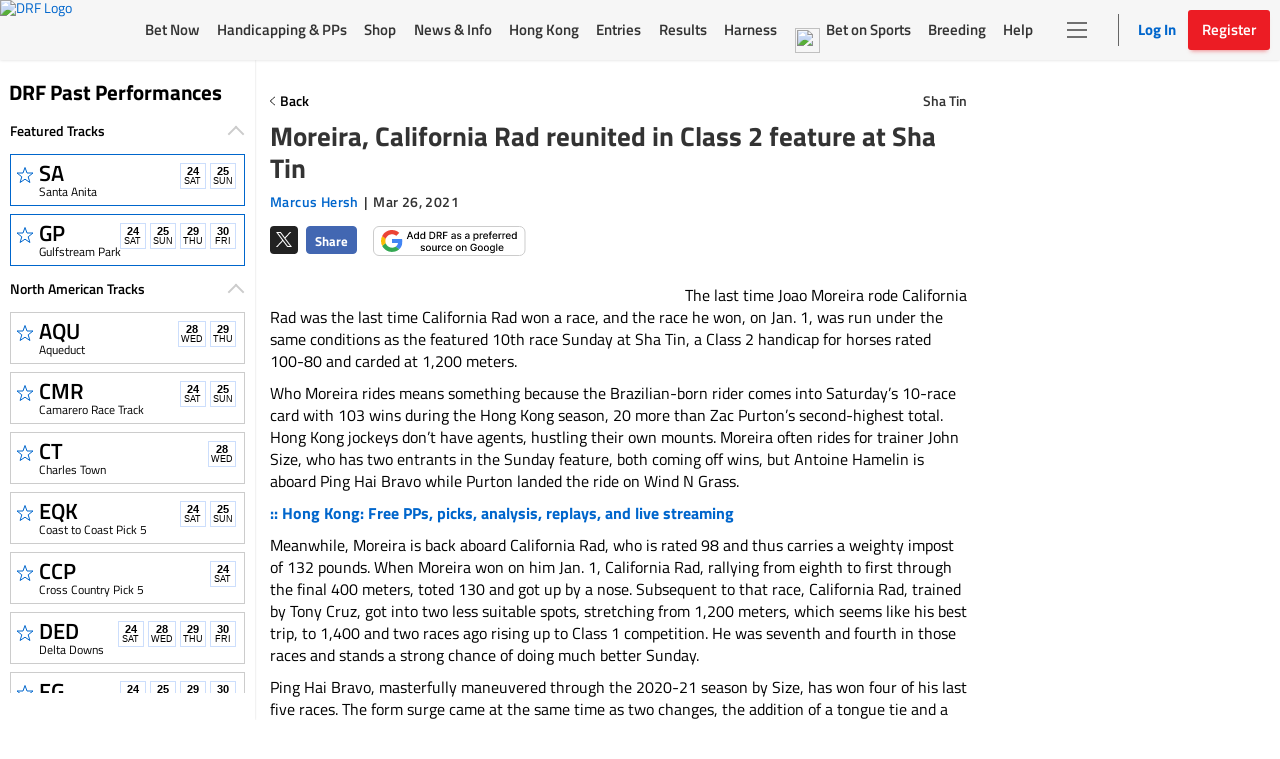

--- FILE ---
content_type: text/html; charset=utf-8
request_url: https://www.google.com/recaptcha/enterprise/anchor?ar=1&k=6LfEY0spAAAAADUWusoM5T43w0rH2timrbYw_El7&co=aHR0cHM6Ly93d3cuZHJmLmNvbTo0NDM.&hl=en&v=PoyoqOPhxBO7pBk68S4YbpHZ&size=invisible&anchor-ms=20000&execute-ms=30000&cb=un0romo0t94p
body_size: 48444
content:
<!DOCTYPE HTML><html dir="ltr" lang="en"><head><meta http-equiv="Content-Type" content="text/html; charset=UTF-8">
<meta http-equiv="X-UA-Compatible" content="IE=edge">
<title>reCAPTCHA</title>
<style type="text/css">
/* cyrillic-ext */
@font-face {
  font-family: 'Roboto';
  font-style: normal;
  font-weight: 400;
  font-stretch: 100%;
  src: url(//fonts.gstatic.com/s/roboto/v48/KFO7CnqEu92Fr1ME7kSn66aGLdTylUAMa3GUBHMdazTgWw.woff2) format('woff2');
  unicode-range: U+0460-052F, U+1C80-1C8A, U+20B4, U+2DE0-2DFF, U+A640-A69F, U+FE2E-FE2F;
}
/* cyrillic */
@font-face {
  font-family: 'Roboto';
  font-style: normal;
  font-weight: 400;
  font-stretch: 100%;
  src: url(//fonts.gstatic.com/s/roboto/v48/KFO7CnqEu92Fr1ME7kSn66aGLdTylUAMa3iUBHMdazTgWw.woff2) format('woff2');
  unicode-range: U+0301, U+0400-045F, U+0490-0491, U+04B0-04B1, U+2116;
}
/* greek-ext */
@font-face {
  font-family: 'Roboto';
  font-style: normal;
  font-weight: 400;
  font-stretch: 100%;
  src: url(//fonts.gstatic.com/s/roboto/v48/KFO7CnqEu92Fr1ME7kSn66aGLdTylUAMa3CUBHMdazTgWw.woff2) format('woff2');
  unicode-range: U+1F00-1FFF;
}
/* greek */
@font-face {
  font-family: 'Roboto';
  font-style: normal;
  font-weight: 400;
  font-stretch: 100%;
  src: url(//fonts.gstatic.com/s/roboto/v48/KFO7CnqEu92Fr1ME7kSn66aGLdTylUAMa3-UBHMdazTgWw.woff2) format('woff2');
  unicode-range: U+0370-0377, U+037A-037F, U+0384-038A, U+038C, U+038E-03A1, U+03A3-03FF;
}
/* math */
@font-face {
  font-family: 'Roboto';
  font-style: normal;
  font-weight: 400;
  font-stretch: 100%;
  src: url(//fonts.gstatic.com/s/roboto/v48/KFO7CnqEu92Fr1ME7kSn66aGLdTylUAMawCUBHMdazTgWw.woff2) format('woff2');
  unicode-range: U+0302-0303, U+0305, U+0307-0308, U+0310, U+0312, U+0315, U+031A, U+0326-0327, U+032C, U+032F-0330, U+0332-0333, U+0338, U+033A, U+0346, U+034D, U+0391-03A1, U+03A3-03A9, U+03B1-03C9, U+03D1, U+03D5-03D6, U+03F0-03F1, U+03F4-03F5, U+2016-2017, U+2034-2038, U+203C, U+2040, U+2043, U+2047, U+2050, U+2057, U+205F, U+2070-2071, U+2074-208E, U+2090-209C, U+20D0-20DC, U+20E1, U+20E5-20EF, U+2100-2112, U+2114-2115, U+2117-2121, U+2123-214F, U+2190, U+2192, U+2194-21AE, U+21B0-21E5, U+21F1-21F2, U+21F4-2211, U+2213-2214, U+2216-22FF, U+2308-230B, U+2310, U+2319, U+231C-2321, U+2336-237A, U+237C, U+2395, U+239B-23B7, U+23D0, U+23DC-23E1, U+2474-2475, U+25AF, U+25B3, U+25B7, U+25BD, U+25C1, U+25CA, U+25CC, U+25FB, U+266D-266F, U+27C0-27FF, U+2900-2AFF, U+2B0E-2B11, U+2B30-2B4C, U+2BFE, U+3030, U+FF5B, U+FF5D, U+1D400-1D7FF, U+1EE00-1EEFF;
}
/* symbols */
@font-face {
  font-family: 'Roboto';
  font-style: normal;
  font-weight: 400;
  font-stretch: 100%;
  src: url(//fonts.gstatic.com/s/roboto/v48/KFO7CnqEu92Fr1ME7kSn66aGLdTylUAMaxKUBHMdazTgWw.woff2) format('woff2');
  unicode-range: U+0001-000C, U+000E-001F, U+007F-009F, U+20DD-20E0, U+20E2-20E4, U+2150-218F, U+2190, U+2192, U+2194-2199, U+21AF, U+21E6-21F0, U+21F3, U+2218-2219, U+2299, U+22C4-22C6, U+2300-243F, U+2440-244A, U+2460-24FF, U+25A0-27BF, U+2800-28FF, U+2921-2922, U+2981, U+29BF, U+29EB, U+2B00-2BFF, U+4DC0-4DFF, U+FFF9-FFFB, U+10140-1018E, U+10190-1019C, U+101A0, U+101D0-101FD, U+102E0-102FB, U+10E60-10E7E, U+1D2C0-1D2D3, U+1D2E0-1D37F, U+1F000-1F0FF, U+1F100-1F1AD, U+1F1E6-1F1FF, U+1F30D-1F30F, U+1F315, U+1F31C, U+1F31E, U+1F320-1F32C, U+1F336, U+1F378, U+1F37D, U+1F382, U+1F393-1F39F, U+1F3A7-1F3A8, U+1F3AC-1F3AF, U+1F3C2, U+1F3C4-1F3C6, U+1F3CA-1F3CE, U+1F3D4-1F3E0, U+1F3ED, U+1F3F1-1F3F3, U+1F3F5-1F3F7, U+1F408, U+1F415, U+1F41F, U+1F426, U+1F43F, U+1F441-1F442, U+1F444, U+1F446-1F449, U+1F44C-1F44E, U+1F453, U+1F46A, U+1F47D, U+1F4A3, U+1F4B0, U+1F4B3, U+1F4B9, U+1F4BB, U+1F4BF, U+1F4C8-1F4CB, U+1F4D6, U+1F4DA, U+1F4DF, U+1F4E3-1F4E6, U+1F4EA-1F4ED, U+1F4F7, U+1F4F9-1F4FB, U+1F4FD-1F4FE, U+1F503, U+1F507-1F50B, U+1F50D, U+1F512-1F513, U+1F53E-1F54A, U+1F54F-1F5FA, U+1F610, U+1F650-1F67F, U+1F687, U+1F68D, U+1F691, U+1F694, U+1F698, U+1F6AD, U+1F6B2, U+1F6B9-1F6BA, U+1F6BC, U+1F6C6-1F6CF, U+1F6D3-1F6D7, U+1F6E0-1F6EA, U+1F6F0-1F6F3, U+1F6F7-1F6FC, U+1F700-1F7FF, U+1F800-1F80B, U+1F810-1F847, U+1F850-1F859, U+1F860-1F887, U+1F890-1F8AD, U+1F8B0-1F8BB, U+1F8C0-1F8C1, U+1F900-1F90B, U+1F93B, U+1F946, U+1F984, U+1F996, U+1F9E9, U+1FA00-1FA6F, U+1FA70-1FA7C, U+1FA80-1FA89, U+1FA8F-1FAC6, U+1FACE-1FADC, U+1FADF-1FAE9, U+1FAF0-1FAF8, U+1FB00-1FBFF;
}
/* vietnamese */
@font-face {
  font-family: 'Roboto';
  font-style: normal;
  font-weight: 400;
  font-stretch: 100%;
  src: url(//fonts.gstatic.com/s/roboto/v48/KFO7CnqEu92Fr1ME7kSn66aGLdTylUAMa3OUBHMdazTgWw.woff2) format('woff2');
  unicode-range: U+0102-0103, U+0110-0111, U+0128-0129, U+0168-0169, U+01A0-01A1, U+01AF-01B0, U+0300-0301, U+0303-0304, U+0308-0309, U+0323, U+0329, U+1EA0-1EF9, U+20AB;
}
/* latin-ext */
@font-face {
  font-family: 'Roboto';
  font-style: normal;
  font-weight: 400;
  font-stretch: 100%;
  src: url(//fonts.gstatic.com/s/roboto/v48/KFO7CnqEu92Fr1ME7kSn66aGLdTylUAMa3KUBHMdazTgWw.woff2) format('woff2');
  unicode-range: U+0100-02BA, U+02BD-02C5, U+02C7-02CC, U+02CE-02D7, U+02DD-02FF, U+0304, U+0308, U+0329, U+1D00-1DBF, U+1E00-1E9F, U+1EF2-1EFF, U+2020, U+20A0-20AB, U+20AD-20C0, U+2113, U+2C60-2C7F, U+A720-A7FF;
}
/* latin */
@font-face {
  font-family: 'Roboto';
  font-style: normal;
  font-weight: 400;
  font-stretch: 100%;
  src: url(//fonts.gstatic.com/s/roboto/v48/KFO7CnqEu92Fr1ME7kSn66aGLdTylUAMa3yUBHMdazQ.woff2) format('woff2');
  unicode-range: U+0000-00FF, U+0131, U+0152-0153, U+02BB-02BC, U+02C6, U+02DA, U+02DC, U+0304, U+0308, U+0329, U+2000-206F, U+20AC, U+2122, U+2191, U+2193, U+2212, U+2215, U+FEFF, U+FFFD;
}
/* cyrillic-ext */
@font-face {
  font-family: 'Roboto';
  font-style: normal;
  font-weight: 500;
  font-stretch: 100%;
  src: url(//fonts.gstatic.com/s/roboto/v48/KFO7CnqEu92Fr1ME7kSn66aGLdTylUAMa3GUBHMdazTgWw.woff2) format('woff2');
  unicode-range: U+0460-052F, U+1C80-1C8A, U+20B4, U+2DE0-2DFF, U+A640-A69F, U+FE2E-FE2F;
}
/* cyrillic */
@font-face {
  font-family: 'Roboto';
  font-style: normal;
  font-weight: 500;
  font-stretch: 100%;
  src: url(//fonts.gstatic.com/s/roboto/v48/KFO7CnqEu92Fr1ME7kSn66aGLdTylUAMa3iUBHMdazTgWw.woff2) format('woff2');
  unicode-range: U+0301, U+0400-045F, U+0490-0491, U+04B0-04B1, U+2116;
}
/* greek-ext */
@font-face {
  font-family: 'Roboto';
  font-style: normal;
  font-weight: 500;
  font-stretch: 100%;
  src: url(//fonts.gstatic.com/s/roboto/v48/KFO7CnqEu92Fr1ME7kSn66aGLdTylUAMa3CUBHMdazTgWw.woff2) format('woff2');
  unicode-range: U+1F00-1FFF;
}
/* greek */
@font-face {
  font-family: 'Roboto';
  font-style: normal;
  font-weight: 500;
  font-stretch: 100%;
  src: url(//fonts.gstatic.com/s/roboto/v48/KFO7CnqEu92Fr1ME7kSn66aGLdTylUAMa3-UBHMdazTgWw.woff2) format('woff2');
  unicode-range: U+0370-0377, U+037A-037F, U+0384-038A, U+038C, U+038E-03A1, U+03A3-03FF;
}
/* math */
@font-face {
  font-family: 'Roboto';
  font-style: normal;
  font-weight: 500;
  font-stretch: 100%;
  src: url(//fonts.gstatic.com/s/roboto/v48/KFO7CnqEu92Fr1ME7kSn66aGLdTylUAMawCUBHMdazTgWw.woff2) format('woff2');
  unicode-range: U+0302-0303, U+0305, U+0307-0308, U+0310, U+0312, U+0315, U+031A, U+0326-0327, U+032C, U+032F-0330, U+0332-0333, U+0338, U+033A, U+0346, U+034D, U+0391-03A1, U+03A3-03A9, U+03B1-03C9, U+03D1, U+03D5-03D6, U+03F0-03F1, U+03F4-03F5, U+2016-2017, U+2034-2038, U+203C, U+2040, U+2043, U+2047, U+2050, U+2057, U+205F, U+2070-2071, U+2074-208E, U+2090-209C, U+20D0-20DC, U+20E1, U+20E5-20EF, U+2100-2112, U+2114-2115, U+2117-2121, U+2123-214F, U+2190, U+2192, U+2194-21AE, U+21B0-21E5, U+21F1-21F2, U+21F4-2211, U+2213-2214, U+2216-22FF, U+2308-230B, U+2310, U+2319, U+231C-2321, U+2336-237A, U+237C, U+2395, U+239B-23B7, U+23D0, U+23DC-23E1, U+2474-2475, U+25AF, U+25B3, U+25B7, U+25BD, U+25C1, U+25CA, U+25CC, U+25FB, U+266D-266F, U+27C0-27FF, U+2900-2AFF, U+2B0E-2B11, U+2B30-2B4C, U+2BFE, U+3030, U+FF5B, U+FF5D, U+1D400-1D7FF, U+1EE00-1EEFF;
}
/* symbols */
@font-face {
  font-family: 'Roboto';
  font-style: normal;
  font-weight: 500;
  font-stretch: 100%;
  src: url(//fonts.gstatic.com/s/roboto/v48/KFO7CnqEu92Fr1ME7kSn66aGLdTylUAMaxKUBHMdazTgWw.woff2) format('woff2');
  unicode-range: U+0001-000C, U+000E-001F, U+007F-009F, U+20DD-20E0, U+20E2-20E4, U+2150-218F, U+2190, U+2192, U+2194-2199, U+21AF, U+21E6-21F0, U+21F3, U+2218-2219, U+2299, U+22C4-22C6, U+2300-243F, U+2440-244A, U+2460-24FF, U+25A0-27BF, U+2800-28FF, U+2921-2922, U+2981, U+29BF, U+29EB, U+2B00-2BFF, U+4DC0-4DFF, U+FFF9-FFFB, U+10140-1018E, U+10190-1019C, U+101A0, U+101D0-101FD, U+102E0-102FB, U+10E60-10E7E, U+1D2C0-1D2D3, U+1D2E0-1D37F, U+1F000-1F0FF, U+1F100-1F1AD, U+1F1E6-1F1FF, U+1F30D-1F30F, U+1F315, U+1F31C, U+1F31E, U+1F320-1F32C, U+1F336, U+1F378, U+1F37D, U+1F382, U+1F393-1F39F, U+1F3A7-1F3A8, U+1F3AC-1F3AF, U+1F3C2, U+1F3C4-1F3C6, U+1F3CA-1F3CE, U+1F3D4-1F3E0, U+1F3ED, U+1F3F1-1F3F3, U+1F3F5-1F3F7, U+1F408, U+1F415, U+1F41F, U+1F426, U+1F43F, U+1F441-1F442, U+1F444, U+1F446-1F449, U+1F44C-1F44E, U+1F453, U+1F46A, U+1F47D, U+1F4A3, U+1F4B0, U+1F4B3, U+1F4B9, U+1F4BB, U+1F4BF, U+1F4C8-1F4CB, U+1F4D6, U+1F4DA, U+1F4DF, U+1F4E3-1F4E6, U+1F4EA-1F4ED, U+1F4F7, U+1F4F9-1F4FB, U+1F4FD-1F4FE, U+1F503, U+1F507-1F50B, U+1F50D, U+1F512-1F513, U+1F53E-1F54A, U+1F54F-1F5FA, U+1F610, U+1F650-1F67F, U+1F687, U+1F68D, U+1F691, U+1F694, U+1F698, U+1F6AD, U+1F6B2, U+1F6B9-1F6BA, U+1F6BC, U+1F6C6-1F6CF, U+1F6D3-1F6D7, U+1F6E0-1F6EA, U+1F6F0-1F6F3, U+1F6F7-1F6FC, U+1F700-1F7FF, U+1F800-1F80B, U+1F810-1F847, U+1F850-1F859, U+1F860-1F887, U+1F890-1F8AD, U+1F8B0-1F8BB, U+1F8C0-1F8C1, U+1F900-1F90B, U+1F93B, U+1F946, U+1F984, U+1F996, U+1F9E9, U+1FA00-1FA6F, U+1FA70-1FA7C, U+1FA80-1FA89, U+1FA8F-1FAC6, U+1FACE-1FADC, U+1FADF-1FAE9, U+1FAF0-1FAF8, U+1FB00-1FBFF;
}
/* vietnamese */
@font-face {
  font-family: 'Roboto';
  font-style: normal;
  font-weight: 500;
  font-stretch: 100%;
  src: url(//fonts.gstatic.com/s/roboto/v48/KFO7CnqEu92Fr1ME7kSn66aGLdTylUAMa3OUBHMdazTgWw.woff2) format('woff2');
  unicode-range: U+0102-0103, U+0110-0111, U+0128-0129, U+0168-0169, U+01A0-01A1, U+01AF-01B0, U+0300-0301, U+0303-0304, U+0308-0309, U+0323, U+0329, U+1EA0-1EF9, U+20AB;
}
/* latin-ext */
@font-face {
  font-family: 'Roboto';
  font-style: normal;
  font-weight: 500;
  font-stretch: 100%;
  src: url(//fonts.gstatic.com/s/roboto/v48/KFO7CnqEu92Fr1ME7kSn66aGLdTylUAMa3KUBHMdazTgWw.woff2) format('woff2');
  unicode-range: U+0100-02BA, U+02BD-02C5, U+02C7-02CC, U+02CE-02D7, U+02DD-02FF, U+0304, U+0308, U+0329, U+1D00-1DBF, U+1E00-1E9F, U+1EF2-1EFF, U+2020, U+20A0-20AB, U+20AD-20C0, U+2113, U+2C60-2C7F, U+A720-A7FF;
}
/* latin */
@font-face {
  font-family: 'Roboto';
  font-style: normal;
  font-weight: 500;
  font-stretch: 100%;
  src: url(//fonts.gstatic.com/s/roboto/v48/KFO7CnqEu92Fr1ME7kSn66aGLdTylUAMa3yUBHMdazQ.woff2) format('woff2');
  unicode-range: U+0000-00FF, U+0131, U+0152-0153, U+02BB-02BC, U+02C6, U+02DA, U+02DC, U+0304, U+0308, U+0329, U+2000-206F, U+20AC, U+2122, U+2191, U+2193, U+2212, U+2215, U+FEFF, U+FFFD;
}
/* cyrillic-ext */
@font-face {
  font-family: 'Roboto';
  font-style: normal;
  font-weight: 900;
  font-stretch: 100%;
  src: url(//fonts.gstatic.com/s/roboto/v48/KFO7CnqEu92Fr1ME7kSn66aGLdTylUAMa3GUBHMdazTgWw.woff2) format('woff2');
  unicode-range: U+0460-052F, U+1C80-1C8A, U+20B4, U+2DE0-2DFF, U+A640-A69F, U+FE2E-FE2F;
}
/* cyrillic */
@font-face {
  font-family: 'Roboto';
  font-style: normal;
  font-weight: 900;
  font-stretch: 100%;
  src: url(//fonts.gstatic.com/s/roboto/v48/KFO7CnqEu92Fr1ME7kSn66aGLdTylUAMa3iUBHMdazTgWw.woff2) format('woff2');
  unicode-range: U+0301, U+0400-045F, U+0490-0491, U+04B0-04B1, U+2116;
}
/* greek-ext */
@font-face {
  font-family: 'Roboto';
  font-style: normal;
  font-weight: 900;
  font-stretch: 100%;
  src: url(//fonts.gstatic.com/s/roboto/v48/KFO7CnqEu92Fr1ME7kSn66aGLdTylUAMa3CUBHMdazTgWw.woff2) format('woff2');
  unicode-range: U+1F00-1FFF;
}
/* greek */
@font-face {
  font-family: 'Roboto';
  font-style: normal;
  font-weight: 900;
  font-stretch: 100%;
  src: url(//fonts.gstatic.com/s/roboto/v48/KFO7CnqEu92Fr1ME7kSn66aGLdTylUAMa3-UBHMdazTgWw.woff2) format('woff2');
  unicode-range: U+0370-0377, U+037A-037F, U+0384-038A, U+038C, U+038E-03A1, U+03A3-03FF;
}
/* math */
@font-face {
  font-family: 'Roboto';
  font-style: normal;
  font-weight: 900;
  font-stretch: 100%;
  src: url(//fonts.gstatic.com/s/roboto/v48/KFO7CnqEu92Fr1ME7kSn66aGLdTylUAMawCUBHMdazTgWw.woff2) format('woff2');
  unicode-range: U+0302-0303, U+0305, U+0307-0308, U+0310, U+0312, U+0315, U+031A, U+0326-0327, U+032C, U+032F-0330, U+0332-0333, U+0338, U+033A, U+0346, U+034D, U+0391-03A1, U+03A3-03A9, U+03B1-03C9, U+03D1, U+03D5-03D6, U+03F0-03F1, U+03F4-03F5, U+2016-2017, U+2034-2038, U+203C, U+2040, U+2043, U+2047, U+2050, U+2057, U+205F, U+2070-2071, U+2074-208E, U+2090-209C, U+20D0-20DC, U+20E1, U+20E5-20EF, U+2100-2112, U+2114-2115, U+2117-2121, U+2123-214F, U+2190, U+2192, U+2194-21AE, U+21B0-21E5, U+21F1-21F2, U+21F4-2211, U+2213-2214, U+2216-22FF, U+2308-230B, U+2310, U+2319, U+231C-2321, U+2336-237A, U+237C, U+2395, U+239B-23B7, U+23D0, U+23DC-23E1, U+2474-2475, U+25AF, U+25B3, U+25B7, U+25BD, U+25C1, U+25CA, U+25CC, U+25FB, U+266D-266F, U+27C0-27FF, U+2900-2AFF, U+2B0E-2B11, U+2B30-2B4C, U+2BFE, U+3030, U+FF5B, U+FF5D, U+1D400-1D7FF, U+1EE00-1EEFF;
}
/* symbols */
@font-face {
  font-family: 'Roboto';
  font-style: normal;
  font-weight: 900;
  font-stretch: 100%;
  src: url(//fonts.gstatic.com/s/roboto/v48/KFO7CnqEu92Fr1ME7kSn66aGLdTylUAMaxKUBHMdazTgWw.woff2) format('woff2');
  unicode-range: U+0001-000C, U+000E-001F, U+007F-009F, U+20DD-20E0, U+20E2-20E4, U+2150-218F, U+2190, U+2192, U+2194-2199, U+21AF, U+21E6-21F0, U+21F3, U+2218-2219, U+2299, U+22C4-22C6, U+2300-243F, U+2440-244A, U+2460-24FF, U+25A0-27BF, U+2800-28FF, U+2921-2922, U+2981, U+29BF, U+29EB, U+2B00-2BFF, U+4DC0-4DFF, U+FFF9-FFFB, U+10140-1018E, U+10190-1019C, U+101A0, U+101D0-101FD, U+102E0-102FB, U+10E60-10E7E, U+1D2C0-1D2D3, U+1D2E0-1D37F, U+1F000-1F0FF, U+1F100-1F1AD, U+1F1E6-1F1FF, U+1F30D-1F30F, U+1F315, U+1F31C, U+1F31E, U+1F320-1F32C, U+1F336, U+1F378, U+1F37D, U+1F382, U+1F393-1F39F, U+1F3A7-1F3A8, U+1F3AC-1F3AF, U+1F3C2, U+1F3C4-1F3C6, U+1F3CA-1F3CE, U+1F3D4-1F3E0, U+1F3ED, U+1F3F1-1F3F3, U+1F3F5-1F3F7, U+1F408, U+1F415, U+1F41F, U+1F426, U+1F43F, U+1F441-1F442, U+1F444, U+1F446-1F449, U+1F44C-1F44E, U+1F453, U+1F46A, U+1F47D, U+1F4A3, U+1F4B0, U+1F4B3, U+1F4B9, U+1F4BB, U+1F4BF, U+1F4C8-1F4CB, U+1F4D6, U+1F4DA, U+1F4DF, U+1F4E3-1F4E6, U+1F4EA-1F4ED, U+1F4F7, U+1F4F9-1F4FB, U+1F4FD-1F4FE, U+1F503, U+1F507-1F50B, U+1F50D, U+1F512-1F513, U+1F53E-1F54A, U+1F54F-1F5FA, U+1F610, U+1F650-1F67F, U+1F687, U+1F68D, U+1F691, U+1F694, U+1F698, U+1F6AD, U+1F6B2, U+1F6B9-1F6BA, U+1F6BC, U+1F6C6-1F6CF, U+1F6D3-1F6D7, U+1F6E0-1F6EA, U+1F6F0-1F6F3, U+1F6F7-1F6FC, U+1F700-1F7FF, U+1F800-1F80B, U+1F810-1F847, U+1F850-1F859, U+1F860-1F887, U+1F890-1F8AD, U+1F8B0-1F8BB, U+1F8C0-1F8C1, U+1F900-1F90B, U+1F93B, U+1F946, U+1F984, U+1F996, U+1F9E9, U+1FA00-1FA6F, U+1FA70-1FA7C, U+1FA80-1FA89, U+1FA8F-1FAC6, U+1FACE-1FADC, U+1FADF-1FAE9, U+1FAF0-1FAF8, U+1FB00-1FBFF;
}
/* vietnamese */
@font-face {
  font-family: 'Roboto';
  font-style: normal;
  font-weight: 900;
  font-stretch: 100%;
  src: url(//fonts.gstatic.com/s/roboto/v48/KFO7CnqEu92Fr1ME7kSn66aGLdTylUAMa3OUBHMdazTgWw.woff2) format('woff2');
  unicode-range: U+0102-0103, U+0110-0111, U+0128-0129, U+0168-0169, U+01A0-01A1, U+01AF-01B0, U+0300-0301, U+0303-0304, U+0308-0309, U+0323, U+0329, U+1EA0-1EF9, U+20AB;
}
/* latin-ext */
@font-face {
  font-family: 'Roboto';
  font-style: normal;
  font-weight: 900;
  font-stretch: 100%;
  src: url(//fonts.gstatic.com/s/roboto/v48/KFO7CnqEu92Fr1ME7kSn66aGLdTylUAMa3KUBHMdazTgWw.woff2) format('woff2');
  unicode-range: U+0100-02BA, U+02BD-02C5, U+02C7-02CC, U+02CE-02D7, U+02DD-02FF, U+0304, U+0308, U+0329, U+1D00-1DBF, U+1E00-1E9F, U+1EF2-1EFF, U+2020, U+20A0-20AB, U+20AD-20C0, U+2113, U+2C60-2C7F, U+A720-A7FF;
}
/* latin */
@font-face {
  font-family: 'Roboto';
  font-style: normal;
  font-weight: 900;
  font-stretch: 100%;
  src: url(//fonts.gstatic.com/s/roboto/v48/KFO7CnqEu92Fr1ME7kSn66aGLdTylUAMa3yUBHMdazQ.woff2) format('woff2');
  unicode-range: U+0000-00FF, U+0131, U+0152-0153, U+02BB-02BC, U+02C6, U+02DA, U+02DC, U+0304, U+0308, U+0329, U+2000-206F, U+20AC, U+2122, U+2191, U+2193, U+2212, U+2215, U+FEFF, U+FFFD;
}

</style>
<link rel="stylesheet" type="text/css" href="https://www.gstatic.com/recaptcha/releases/PoyoqOPhxBO7pBk68S4YbpHZ/styles__ltr.css">
<script nonce="0RYlDfZl6nfdr1Kql1ZzXg" type="text/javascript">window['__recaptcha_api'] = 'https://www.google.com/recaptcha/enterprise/';</script>
<script type="text/javascript" src="https://www.gstatic.com/recaptcha/releases/PoyoqOPhxBO7pBk68S4YbpHZ/recaptcha__en.js" nonce="0RYlDfZl6nfdr1Kql1ZzXg">
      
    </script></head>
<body><div id="rc-anchor-alert" class="rc-anchor-alert"></div>
<input type="hidden" id="recaptcha-token" value="[base64]">
<script type="text/javascript" nonce="0RYlDfZl6nfdr1Kql1ZzXg">
      recaptcha.anchor.Main.init("[\x22ainput\x22,[\x22bgdata\x22,\x22\x22,\[base64]/[base64]/[base64]/[base64]/[base64]/UltsKytdPUU6KEU8MjA0OD9SW2wrK109RT4+NnwxOTI6KChFJjY0NTEyKT09NTUyOTYmJk0rMTxjLmxlbmd0aCYmKGMuY2hhckNvZGVBdChNKzEpJjY0NTEyKT09NTYzMjA/[base64]/[base64]/[base64]/[base64]/[base64]/[base64]/[base64]\x22,\[base64]\\u003d\\u003d\x22,\[base64]/Dl8O3w7UHZsOfw4PCnFPDscOcCMKQdMOowrHDkUfCosKcXsOdw4PDlhdfw7RVbMOUwq/DpVovwqQCwrjCjn7DlDwEw6TCiHfDkQoMDsKgMDnCuXtzK8KZH0oCGMKOKMKeVgfCti/[base64]/CvX7Cn3bCsMOyLQfCqMKBUU/[base64]/CpXnClcOhwo7CpSx+X8KMwoRZw6IKw75SY0PDtVZPbTXCicOZwrvCqGt8wrgMw6sQwrXCsMO1XsKJMkXDtsOqw7zDr8OLO8KOUznDlSZ4XMK3I0lGw53DmFjDtcOHwp5eMgIIw7Qbw7LCmsOvwpHCkMKEw54SDcOhw6dFwo/DgMOeP8KWwoQpcX7DmjrCo8Ohwo/Djwwlwp5BbcOEwoPDmsKnY8OKw6d2w4zCiw8lRDQnDloeEHvDpcOzwpxRaFjDicORbw7Cv1ZkwoTDqsKlwrDDrcKcSCBMJl5Wb3oYRn3DjMO5eSkpwoXDuzvCqsOaK1V/w68jwqlwwqDCqcKrw7d/anBBG8OkOh0Aw6UzS8KZDDLCnsOSw7FUwpPDrMOpRcKUwpfCtX3Coj8WwqfDksOrw6nDlg/DjsOjwpfCicOMCcKwP8K5TcKdwqHDmcOhL8K/w4HDlMO7wrwcaCDCu2bDtElFw49qAcKQwpZbccKsw5AfWMKvLsK3wpouw5xKYhXCmsOpTB7DpwDCuB/CqMKbccKewoYiwpfDsSQbFzkTw6N9wqAbbMKPUHDDgyl7ZEjCo8KBwrJWaMKWdsKVwrUpdcOXw55CLno4wrLDrsOYZl3DksO9wrPDtsKAZx1jw7ZNODVJKR/DlBRrdnN4wrzCmgwmSk56ccO3wpvCqsK/[base64]/DkyRMGUfCi2IUw5orwrXDsk56w68oFQ7CicKDwoXCmnfDlsKewpRbEMKHaMOqYkg+w5XDhTXCssOsVRRwOQELNX/Cix4kHkplw7wqUR8cZ8KMwqwvwpXChcOjw53Dk8O1LgMvwq7CssOpE0gTw47Dm3gHbcOTNVxXGD/[base64]/DsD0Vw5XCiRgIcBXDjsOfw4HChsOJwqo7woPDpC9owqjCrMOmFsKJwr0/wrXDqBbDjcOtEyRpNcKrwpU6WUUnw6I6GV0YPcOACcOHw47DtcOTJio/Iws/DMKAw6NrwopcGB7CvSkgw6jDmWAuw6Qxw5PCtGkyQlbDmMO1w5NCHMOWwpbDv2fDosOBwpnDmsO6SMO+w6fChFISwpdgZMKfw4/[base64]/[base64]/Dt8O3wrdewqfDt8K+woR4a3VJwrbDlcOVwrrDsMKcwqoxR8Kaw5bDrcK0e8O6MMKdJhZQBcOqw57CkkMuwqHDplUZw4YZw7zDizsTdMKHN8OJcsOJO8KIw6sJUMO0PAPDicOPH8K7w6wnfnXDmMKjw4fDlCnDtUY7dXJ0AnA1wrHDgEHDsErDnMOWB1HDhArDnkzCgE/[base64]/[base64]/[base64]/CrFLCk2Zgw7U6wobDnkDDlyQ0wodKw7fCjzbDhMO/Sn/[base64]/DunPCs8K2wqtoFcKdBcKFw5h4wrbDsTHDi8OPw4PDucO8GMKQcMKaYDtzwp/[base64]/Dk8KfZR/ClG/DhWEmwq3CvMOdwr8wwprCqMKlL8KTwpvCs8K9wrdKVMKsw77DiQXDqEHDvz7DqzzDkcOyccK7wovDm8ONwonDhcOEw5/DiVLCvcOsAcOwcwbCv8OAA8KvwpkMImt0CcKjRMKGTVEeKAfCn8KBwonCk8OkwoEfw4EZHxzDlmLDlFXDtMOzwqXDvHIIwrlDeSQ5w5/DlCnDrANQGnrDkytSw63Dsi7CksKcwozDgBvCiMKxw6dJw6oKw61AwqrDvcOFw5bCohd4FkdbCB06wrbDq8OXworCgMKKw5vDm1rCtz07Rhp2OMK8AmPDiQ44w7LCgcKrAMOtwrZcF8KswoPCkcKXw5cVw7/DiMKww7fCrMKwE8KrXCrDm8Kww53CujrDgjHDtcKwwrTDuTdRwoAcw7VewrLDocOneEBuRQHDpcKALCDCusKYwonDn1oew5DDuX/[base64]/DqGHDlcKkwpbChMKcw6kzdMK/wr7CmEPCsX/[base64]/DszTDp8O5JsK/[base64]/FMKkw7DCoWYaw5law7zChsOlccOEPyvCvsOQe3zDgngQwp/CphsMwqkyw4UEek/Do3RFw6NMwrMTwqVtwoNJwrJHUEXCkRHDh8KYwpnChMKQw4kow4VMwqlNwpjCtcOiXTESw7MnwoIIwrHClyPDs8OnW8KJKVDCs3BzbcOpWE1WesKAwobDtiHCogQAw4twwqzDh8KqwoJ1WMKFwqkpw4FGJkc5wpJsf2U/w6fCtRTChMOrScOBFcOcXEgzXgNnwq3CocOyw6o5GcKnwqd7w5NKw5rCqsOXSyJVJlPCncOvw4zCl07DjMOxUsKvLsOlQhDCiMKUYMOFNMKLRlTCkDR4b3jDscKZLcK7wrTCgcKaDMO5wpcGw7AUw6fDvhohPCPDjU/DqSQUF8Knb8OJDcKNOcKgNsO9wr46w6nDhjHCl8OrQcOtwpLClHLCqcOOw7cWYGYMw5o9wq7CmwPCoj/[base64]/CvsOhwo/[base64]/Dkih9wrbCiMOXElTCgWokcMO2P8KawqEEEn7DtQlswoXCky0ewr3DoRMVccKHUsOvHljDqsOFw6LDhX/DkmNyWMKvw7/Cm8KuBQjChcONOcKEw6Z9f1zDtSg3w6DDhGIvw4tDwq5gwo3CnMKVwoHCqS4QwoDCqCUkPcK/Owg2X8OiH0dLw5kcwqgaAy3DmHXCoMOCw75tw7/DvMODw6prwrJqw7Z+w6bCvMOwZcK/PQdhTBLCncOVwq8ywpDDnMKdw7ZiUAN4WmQ+w5pjXcOEw74GS8KxSxlSwr/CjMOGwoXCvRJ/[base64]/CncK0QcKkw6F9wo8cw6tEf8O1wq7Cn0wCaMKDc2TDl0HDqcOyay/CvRJpcG0xaMKiKEglwo4hwr/DsG97w6XDpcKWw4HCijQkNcKlwpzDp8OcwpNFw6InPXo8QyPCtSHDmzDDpHDCnMKZEcKuwrPDojXCpFQdw4kTLcO0Ll7CmsKZw7jCicOLC8OAUzxqw61OwoElw6BZw4UAVcKlJAMiPhRQTsOrPgfCosKRw6RDwpbDqSRvw5UgwqQMwppzZ2xbCR8GKMK/[base64]/CslRpOzBlfMKNwrTDscKkwrDDvzo9LsKpeHHCsG02wqdGwpfCssK8ISV8Z8KVTcOSVSjDv3fDicOqP15UTkYTwqDChVnDkFTChzrDmsOdFcKNC8K2wpTCgsOQMCp3wp/[base64]/GBHDoCNiGcK9T2DCoBrCv8K0wpMTVcOuVsO9woMVwrdOw5fCvzwGw716w7JvEcK5MV8HwpHCiMKtJEvDgMOtw7srwq1cwptCaWfDty/Dq0nCkVg4Fygma8O5NcOPwrcAHEbDosOuw6rDs8KqT1DCk2rCp8OMSMKPJw7Cg8O+w7UIw7wxwqjDlHIRwobCkxDCpsKrwqttRAJ1w643wo3DjsOBXzvDmyzChMK2b8ObWVpawrDDtSTCjzZeacO0w7tLacO6fwxXwoMUXMOZfcKpJ8OYU2QCwq4Qwq/DjcOUwrLDqcOKwo5ow5jDnMKCRMKMYcKNdlPChEvDtmfCmkorwq/[base64]/w4zCpcObwqDDlAscC8KEw448Mz9PA8Otw4HDjcKRwoNBVB95w4oBw6nCoAHCmQdDfMOsw6vCmgnCkMK3fMO6fMOTwrZPwr5DKz8Aw4XCj3vCqcOGAcObw7Z1wod9D8OQwohiwqPDsgB4KlwuR3VKw6chY8Ktw7dlwqrDucOWw5VKw4PDvE/DlcKlwp/[base64]/woAuJ8KZFMOZGyYqNj5/wprClnBjwrXChmbCqU3DmcKZTnvCokFCO8OlwrR0w7YoH8OnNm09FcOzbcKawr90w49pZQJHXcKmw6PCt8OIfMKAY27DucKNZcKMw47DisObw51Lw6/DlsO1w7lESB9iwrXDhMKjHmnDn8OFHsOdwqMvBMOLVENKRAfDhsK2dsKVwrjCmcOnY3DClwLDlnbCq2FPQcOSOsOGwpLDgMKowqxAwqMdV2xgO8OEwq4OMsOmagjCo8KIW0jDsB0CW2p8GFbCmMKKwok9TwzCkcKTLR/DqCnCpsKiw6VgIsOtwrjCvsKnTsOTRnnDicKkw4BXwpvCv8OOwonDjAXDhXM6w4cLwos+w7bCmMKTwo/CoMODbsKLasOtw7lswpLDssKOwqddw77CvgNiIMKVP8KVcm/Cm8KTPVnCuMOBw6crw6J5w6IQDcKcccOUw4Eiw5PChWnDu8O0wo7Dl8OQSC9BwpRTfsKFS8OMWMKAccOMSQvCkQcjwo/DmsOmwpjChEA+esK6UEgXacOow6E5wrpSNWfDlRIHw6xaw6LDicKIw69VVMOuwpDCiMO2LHrCscKnwp0cw6l4w7k0LsKBw4hrw6VRBF3DpRfCs8Ksw7U7w7MJw4PCgMKBBMKFTBzDmcOhBcOND0/CuMKDMiXDlloHYzfCvC/[base64]/CvWfCtcKKJn80wr/CpsKgw7/[base64]/bxjCgsKfwosZM8ObwpUhwrDDg0/CnwNkB0HCp8OuJsORGnHDhmvDqD4Nw4jCl1E3JsKfwoJSYzPDhMOUwq3DuMOmw5XCh8OZfcOlFMKDccOmS8OMwqlSV8KmdC4kwqzDm3jDmMKbRcOJw5QGYsO3b8Oew6hyw58RwqnCp8KXcQ7Dq2XCkTMuwoDCjVHCrMOdc8OBw7E/Y8K0IQJ4w5QcVsOpJhoCaGlHwo/CscKYwqPDv0cqRcK+wq1DJXDDm0M2BcO5KsOVwqBOwr1awrFDwrnDhMKwCsO5DsKgwrHDv0vDuFAiwqHCiMO4HsOeZsKjUcOpYcORMMOabsKCJzN+ZcOhYidXCUEfwqV5EsOfwojDpMK/woTCthfDqQzCqMKwScKsQyhywpUgSBdoAMKZw50jNsOKw6zCnsOEGGInZcKwwrbCgE1xw5jCvwnCvxwFw61vNioPw5nDuUl3Y0TCkRxow6HCiTDCiWUhw5lEMMKGw6TDix/Dg8KQw6kUwpDDtElFwqxlQMO1UMKWXsKJdkrDlCJ6UQ0jE8OzXyMow5DDg3LDhsOkwoHDqMKBfkYrwoppwrxAcHlWw6bDqjDDscKaEH/CmAvCoX3DgMKTMV8LFVYlw5DDgsOfBMOmwr3Dj8KcdsKbQMOjXTrCn8OjJUfCn8OLIj9Dw5g1aSQdwptbwqIEA8K1wrlLw5fDhMOEwr9mNVHDswtIOS/DqXjDhcKJw5bDhcOxL8O6wpHDhlZIwoJ8RMKHw6tBeWPCocKeWMKlwpUdwqhyYF8xEcODw4HDp8O5ZsKmKsONw7HCqRsww4nCv8K6OMOOczrDg1Ugwp3DlcKew7PDusKOw6F4DMOZw445CMK/MXADwrnDowkoRVQOMznDimTDmRtMUDXCsMO2w5swd8KTDAdMw4UxWsK9wqdww6fDmyYIVMKqwqp1YsOmwqwVbj5yw5YfwqoiwprDrcO8w4HDuXlaw7Ahw5XCmxhxcsKIwqdPesOoNHbCt23DpkhJJ8KZHHnDhi4xEcOqPMK9w4bDtj/CvV9awo9OwpUMw6U1w7PCkcOOw6nDusOiUQHDpDEjYGdWVB8Gwp4ewrovwpFrw71VLDvClRHCt8KRwoMkw4NywpPCvUY4w6bCpCHDo8K+w5zCp17CowzDtcOmA2dvFcOlw6wkwrjCh8O2wr4JwphFwpEKd8OhwrPCqcK/FnvCrcOYwrM2w4/DtjAaw7zDjsKXJUYXDhXChhFmTMO9bUnDksKNwo7CngrDgcO0w4zCjMKQwr4qdsKHccOBXMO0w6DDlx9Ywrhzw7jCoVkCT8K3LcK3bC/Cn1sBC8K6wqXDh8O+MQ4cL23ClVjCrFbCuXswbsO6G8OIVVXClyrDiSDCkHfDksOyXcOkwoDChcKjwrVaNhHDgcO8KcKowr/DpsKWZcK5U3UKYErCqMKqCsOQDEkiw55Ww53Dkhwfw6XDicK6wrMRw4kUBCQHAyFPwqJBw4vCrncXaMKowrDCjREHZirCkTFdLMKybMOvXRDDp8Ohwq45BcKLGC99w7MTwpXDhsKQJRfDj2/DocKhAmosw57Ck8KNw7vCm8OmwoHCqn8gwoLCgibCs8OvMCRBXwUuwpTDk8OMw6jChcK4w7UdYF1BfG0zwrDDj2PDk1LCmMOew5TDpcKrVVbChmrChcKWw4PDi8KPwpcZEjrDlBctH3rCk8OVBGnCv2/CgMO3wp/ClWUEbRFGw6HDg3vCtVJjY1Rkw7jDkwtHeT9mUsKpKMOPICfDkMKYWMOJw4QLX3RFwprCq8KGIcKWIgoYHsOTw4rCuBbCsXYQwqDDh8O4w5bCsMOrw6rCmcKLwpp5w7jCu8KZH8KiwrHDuStDwrN1CEzDv8OJw6/[base64]/CjVjCn8OjwoXDo8KyNcKIGXVow53DnAIONsKyw7TCqlU2J2vCnhZuwo1cCMKSQDnCgsO+J8KgNAslY1ABZ8KyVB3DiMKrw4EZPUYOwoDCmEZ8wrjDicO/EyIIYEFIw6NUw7XCp8KHw4vDly7DpcOCUMO/wprClDjCjHvDrR5YQ8O1SzfDpsKwdsKZwrlUwrnDmgTClsKlwoZhw7p4woXCgmJ8Q8KjHXE/woVew4YYwprCuBUiasKcw6JvwqjDmMOmw4PCoRc4S1vCnsKSwo0Aw5zCkSNJBsO8HMKvw7Bxw5A+QyTDqcK6wqjDjBhjw7fCkk4Zw6zDllEIwqXDnkt5wpR4DB7CmGjDpcKvwqLCrMKbwoRXw7bCoMKbUAbDiMKrW8OkwpIgwqBywp7DjghVwrgEw5bCrh1yw5jCo8O/wqQcbBjDmkYOw4bCik/DsmrCksOcQ8KZK8Kaw4jDocK1wonCjcOYE8KVwpfCqcKQw6hzwqd0aBt6cWgvB8ORWz/DvsKXfcK9w6okAQt+wot7IsOAM8K3T8Orw509wqdwH8OSwrNvAsOdwoAiwopAGsKvXMOlX8O2H2kvwpzCs0DCu8KTwrfDtcOfcMK3TTUhDl0eVnZpwq0nPnfDoMOmwrUyfAAIw6lxK2jCrMKxwp/[base64]/w6jCnnLDlsOWe8KRwq8Zw4ZcEURNwpfCr8O3XUVswrh/wpfClkJHw7oIPRMTw7oGw7XDl8OkFGIraSPCqsOMwr0+AcOxwqjDncKpEsKXW8KSEsKIJGnCjMKPwpXChMO0djlXXmvDiCs7woXCvS/[base64]/[base64]/Cv8O9wrzDlsONGg8aSx3DkB3CkMKOwqLChyUZw4DCqMOiOXvCjMK3a8OyN8Oxw6HDljPCmC1lZlTDs28Wwr/DhzFtVcKCEsKqSFDDjWbCkWRJaMOhIsK/wpjCklVwwofCscKawrp6DDLCmmt+MmHDnRhjw5HDjnTChznDrzkOw5sxwq7CiDxJEFdXf8KSAzMeZcKswpFdw6ITwpQQw5gAMx/DhiwrPsOgbMOSw6XCjsO+wp/[base64]/SG3CiwfCs8OvTHTChlAcw6F+SMK7E8KjVQkgalLDpGTDmsKUEl/CnBjDtEZqKsK3w4ofw4PCjMKjSSx4GF0RAcK+w5/DtsOWwrnDnFV/[base64]/MHEawrwhccO2w5nDlyNnMkwTdMObwr3CmcOTLnPCqELDslFRFMKSw4/DnMKtwrnCmmszwq7CqcOEacOZwq0KMBTCusOfbQRHw57DqRXCoA1XwoFGAERfFUbDmHrCjcK5DAvDjMK5woUUbcOsw7rDm8Oiw7LCisK5wrnCqWDChkPDn8ODbnnCicO9XBHDnsO9wqPDrk3Di8KPJg/Cn8K5Q8KUwqDCoArDlgZ3w68hEj3CrMONO8O9bMOPX8KiVsK1wr5zUljCmVnDpsKbGsOMw5XDkA/Dj3B/[base64]/w43Ct1/[base64]/DhW5HAMOjTcK9wr5vL284B3XCoBwGwp7Dv2jDscKOaEHDgcOVI8OHw4nDqsO+R8OwDsOJBVHDhsOyLABvw7gGXsKmEsOwwqjDmBZRFw/DkTcLw7ZqwrUtPRRxO8KoZMKiwqoow74Ww7txX8Ksw69Jw7NsXsKVKcKBwroZw5LCt8KxGFdDFwLDgcOZw7/Dp8K1w5PDosK6w6U8IWTCucOvVMOTwrLCvwlkIcKGw7d9H2jCssKjw6TDtTjDhMOzKCvCi1XCmVNRXMOGLBPDs8Oiw50iwojDqmoUI28cG8OdwrsyfcKxw700DELDvsKDJVXDs8Olw4lMw5PChcKrw7BaTwMAw5LCkR93w4pufAc3w4XDuMKOw4nDsMKswr8Dwp/CmzI6w63CusK8L8OGw5VLaMODBj/CpXXCvMKyw4XCvXZcfMOYw5cXMXM8ZGjCh8OFV0/DmMKtwodPw54xanvDpBwEwpnDncOQw6jCl8KJwqNBfFlZKGUPeQHCnsOYeF5Ww77CtS/Co1kUwqMRw6Y6wqfCusOewpUsw5PCs8Olwq3DvD7Drj7DphwLwqtGG0XCtsOSw6bCo8Kew6DCr8Kkd8KFU8O/w4zCs2jCqcKXwpNiwo/Cql1vw7vDlMK9JTgswr7Cgg3DrCfCs8K5wqHCh05RwrhcwpbCkcOMYcK6dsONdlBvPSw1WcK2wrYiw5orZBM0a8OsD04PPz3DpCZxfcO3MlQOLMKxM1vCp2jDgFwqw5Btw7rCiMOjw5hIwr/DtyUXKAF8wo7CuMOww7XCl0LDlQPDv8ODwq5Iw7TCuV9DwqrCmVzDg8K8w5TDu3ouwqI6w7Mkw67DvE/[base64]/Du8OZc2LDssOww74ESMOtYcOXwpcMYV/DoMKuw6HDmjHCjcKQw7rCm2jDksK+wp4he3VELnQuwovDm8OsPDLDhEs/SsOvw61GwqASw6V9HHPClcO5RVDCvsKlb8OvwqzDnWZgw63CgFt8wrRNwp3DnhXDosODwpJWOcOZwoPDucOtw6fDq8Kkw5tkYBDDkCULRcOewpvDpMK+w63DqcOZw4XCicKqcMOMVnfDr8OfwoQQVmspI8KSNnHDhcODwpTCmcOsLMOgwp/[base64]/CsB9wbMKRwq7DgMKAw50wRsOaw53CmMOYwr8jDsOGGxjCs10SwrzCocO5ABnDoD5yw4AscRpTZ1XDlMO9Wgsjw6R0woEIXj9PTkwuw5rDhMOZwrtXwq4MLXcvQ8K/ZjgiN8Khwr/ClsK7S8O+XcKpw5zCpsKje8OePsK+wpANw7ARw53Dm8Kxwr9iwrVewobCgcKWc8KBQsK9YDfDicONw4MvDn7Cr8OPBVHDujnDsXXCpHMVaG/CpxLDiE14DHNac8Oqa8ODw6tWN3TCpAMdEsKbah50wocDwqzDnsKnNMKwwp7Ch8Ktw5pYw4RqO8K0KUDDr8OoX8O/w4bDozDCkcO3wpsXBMOtOhTClMOzDkR6D8OGwr/CgSbDm8O1R2U+wr7CuWPCqcKIworDucOfJwzDscKBwpXCjlLCgnosw6XDncKpwol4w70XwrzCvMKBwpvDr3/DuMKQwoTClVBrwqxBw502w5jDusKta8Kzw7YaCMO8UcKEUjLCpMK4w7sJw5/CqTPChjgWWBPCnDk1woHCijUXdCXCtSvCpcOBbMOJwo4YSB3Dl8KlFkc+w4jCg8OMw4LCpsKUfcOgwpNsHlnCucO/[base64]/Q2HCvcO0w7TCrsKhwrpwMsOzK8OsOsOSXcK9w5U/w5AsP8O4w4oZwofDu3IKEMO6XcOgH8KpJzXClcKfODLCtMKvwqbCj1TCt3AufsOfwpXCnX89ch1qwpfCu8OPwpgOw6A0wojCszwew5DDi8OHwogNK3fDkcK3AkNsFUPDq8KCw64jw6xxSMK7W3/CoEs5UMO5w7vDkE5jBmgiw5PCuRRTwooqwrjCv2nDp1p/G8KDVUDDncK0wrkuQyLDuSLCnwFpwqXDscK6ScONw5xXw6nCgMKANV8CP8ODw4bCmsKmU8OVRWnDl3NmacKAwp3DiQ9ww7Mswr8HWFTCk8ODWwzCv1l8d8OYw6YrQHHCmE7DrcK4w4DClDPCt8Kjw4RKw73DsAZ0HV8WJF9Tw6Ykwq3CpkDCiRjDmWh/w61AGGgGGSnDhsO4FMOuw6FMLSdTazPDtsKgSVFMHW0kO8KNZsKLFS12dxDCsMKVQ8KAb2RBZFdNUnZHwqjDtzciC8K5wq/DsgzCiBkHw4kHw7RJBU0Mwr7DnmrCk0zDu8KSw51Zw4ENfcOcwqsWwr7CscKlJVnDhMKsFsKmN8Ohw4/DpcOnw67CijnDqRMMDx/ChwB0HW/CqsO/w5cSwqTDtsKlwpzDrxUnwro+Ol7DvRt6woHDgxDDjFxxwpTDl0bDoCvCr8KRw4QDKcOyNMKzw5TDlcKPTX9Zw77DucKvdR0wc8KESR/CtGERw6nDqWRkTcO7w79cIjzDo2pJw5LCjcKUwqYBwrJowqnDvMO7woJBBUrDsj5Ywohmw7zCh8ObMsKdw7/[base64]/DscOjw7R+b8KEwoLCqigpwqPClsOLUcK1wrEFR8OUbsOPOcOfR8Oqw63DrHvDqcKkNsK5WT7CtQfDq1kowoZaw4PDvnTCvXfCsMKRSsO0bxHDvcO6KcKLDMOMCF/CmMO1wobCoWpVWMKiMsO9w67Cgx/DhcOlw47ClsK7F8KJw7LClMOUwr7DvEsAOsKRUcO5XQAcRsK/ch7Cg2HDksKcJMOKTMKvwo7Dk8K6fXHDicOiwpLCtWJ0w5XDq106Y8OeQAJwwpPDvinDoMKsw7zCr8OVw6ggG8Oowr3Cp8KNT8Onwr5lwoLDhsKawpvChsKoEAI9wpVGSVnCuXbCsW/DlR7Ds2XDu8OGWysLw6XCtFPDmUUYXw3Ck8OuKMOiwrvCksK6P8ONwq7DlMOww5FudU06aEEyUjERw5fDlcO6worDvHUqZw8BwobCqSR1SsOBVkVCRcO0OEocVjXDmcOmwqIUO33DqG/DqFzCuMONU8OUw6MOY8O4w6jDuWrCgxjCugbDkMKSD04fwpZjwqbCk0fDjTcvw4BTJgQ+dcKyAMOww4zCtcOHUFXCgcOtf8KAwoEIY8OUw7EEw4bCjgFcVMO6WilgFMOCwoVNwo7CojvDjQ8rJV7CiMKmwpIFwpjCoXrCoMKCwoF/wrl9IyrCnQJvwrjCgcKaNsKCw6Fhw4RzQ8O/ZVJ1w4/[base64]/WMKTbCt2fnprWMONCcK/CMOTw4AFJQVwwpzCpsOlVMOmIsOGwojCvcKhw7TDj1LDkUxcUcOyYsO8JcO7UcKAJ8K0w5Ejwqd/wr7DtMORTQ5kb8Khw5rCnnHCuApsIcK+HD4aPkzDhkRHHUPDjBHDo8OUw7XCilx4w5fCvk0UWVJ4UsKvwrQ4w5Bqw6RSOkvCknMBwqhqW27CtxDCkD/DqcOYw5rCn3NYD8O9woXDjcOwGng7VFwrwqVtZcOzwrzCsQB3wq5UHAwMw7UPw7PCoTxfUjdTwotZcsOBWcKNwozDhcOKw7FqwrnDhRbDscOVwoYRDMKwwq5/w7xeP1lMw74PZ8O8MzbDjMOJEsO/[base64]/Cm8Ksw4TCq8KXwqQcI1vCsVbCqMO4FR4cw7nDqsKjPTfCon/Dhy9Vw6HChcO3ZD1dU2Qzwp8rw5DCqjY+w6lYdMOvw5A4w44Kw7/CuRd8w7VswqPDmGdpG8OnBcO3BkDDrUJdScO9wpNpwrzCpTlJw4BTwrg2XsKWw45EwpDDvsKEwqRlG0TCoU7CssOxaFPChMO9AUjCrMKAwqAhJW44DjBOw7siP8KKBjp9E3Q5OcOTMMKtw7Ieby/Dg2oawpMawpNHwrfCi27CosK4blUiN8K5G0MODUjDoU5QK8KWw4t0Y8KxTn/Chy41PQHDkcOzw4fDjsKPw6PDtmbDkMKbJ0PCgMKPw7/DrMKIwoNEDlg6wrR2J8KDwrF8w7U8D8KyMQrDl8KAw4/DpsOrwoTDihdaw6M4I8OKw7HDoTfDgcOsD8O5w4Vhwp45w496w5F9TQDCj04VwppwTcOIw7kjGcO0csKYKGoVwoPDvTbClQ7CmVrDtz/[base64]/Dv8OMwq7DrnEDwqjDqcOawqrDvyEAw63Ck8O+w6NGw61lw63Dn2sxDX3CvcOSbMOFw6pbw7/DgAbCrEoYw5lzw47CigzDgytPIsOlHS7DiMKeGTjDoAc9J8KowpLDlMKfUsKpIDZRw6FWfcKJw47CgsKNwqLCjcK0VRkRwrbCjgdBDsK7w6LCsysTDA7DqMKVwoYUw4XDoQFsGMKxwr/CpiLDmk5AwoTCgcOQw5/[base64]/CvcKwwqDDlT7Dj8KzBgPDisKjwqbCusOyMwjChETCqUwVwr/ClsKOLsKWRMKow61dwpjDoMOJwqUUw5HCrsKAwr7CtWbDv1JySsOZwrs8HmvCgMKbw4HCnMOkwoDCh0/CscO+w5jCow/DvsK3w63DpcKMw6xvNzRHNsKZwrMcwo0lE8OZAwQHWMKuJm/DncK1H8KWwpDCtCXClxt4TWZ9wrjCjg4AWk/CrcKmLwfDscODw45vCnPCpQnDlMO5w4pEw6HDpcOSejbDvsOYw6UqXsKNw7LDhsOiKQwHRynDhiwCw49kLcOle8OMwrwXw5kmw5zClcKWP8KrwqU3wrjCtcKHw4U7w4nCjDDCqcODVE96wp7Cq1BgCcK8YcKSwqPCqsOlw7DDl2jCucKXAWA6w4/CoFbCoWjDhXbDr8KBw4MSwpDCl8OHw7pSaBRSGMOxYFMRwpDCgRduZzEuXcKuf8OUwozCrSg2w4LDlihpwr/DgMOCwoVcwqHCrWvCg0PCl8KoT8OVGsOQw60Fwrt7wrPCg8O6ZFoyRjzCkMKnw79dw5LCjzMyw7xwM8KYwqTDj8KPH8K4wojDvMKRw4kzw6pfEmpLwpwwMgnChXLDnMOuF0vCq0vDowBlFMOwwq/Com8Swo/DjMK9IFEuw7LDr8OfXMK6LTfDjgDCkwsuwrhSf2/Cg8Ouw6IrUGjDtjTDmsOma1zDgcK+VjBRDsK2KAVowq/DksOFQHw7w7VwVi8bw6YqJzHDnMKJwrQfO8OAw7vCkMObFS3Cr8Ojw63CsCjDssO3w7hhw5AeOHvCnMKoOMO7XjTCnMKsEmPCksOYwqVxcjYHw7A6N1Z2esOKw7x7wqPCr8OwwqZvVzXDnEYYwrULw7YMwpNaw6hIw6nDv8Krw7wWJMKEO3/Cn8KEwoZvw5rDmS3Cm8K/w78KFzVEw5HDn8Oow5txEm1Iw6fChCTDo8OrL8OZw4HCk25EwqpFw78Zw7jCg8K9w7t5ZlHDjmzDtwPDhsKsTMKNw5g1w43DrsKILCfCjHDDnUjCkkfDocO3XMOhV8KedF/DpMKCw4XCgcOPbcKpw7XDoMK9X8KJFMOnJMONwppgScOZBcOZw67ClcK4wrE+wrJOwqYAw4Yvw73Di8KYw57CqsKUWzpwOh9/aWpxwokgw47DrsOhw5PCpVzCocOVQjk3wr5gKUULw4VQRRPDn27CjR84w49jw60ow4REw6cyw73CjBUhLMORw5DDrHxEwoXCszbDm8KTJsOnw43DjMKvw7bDlsKew7/CpTTDi0gmw4DDhmwrIMO3woV8wqjCuAnCp8KzWMKPwqrDqMO7I8Kow5RDGjrDi8O2SQobHW5/H2ZbHn/[base64]/DqmobwpXDicKqw5RzwoEuw48YcMOhayzCjUDDi8KYw5sSwrfDqMKtXm/CkcKUwozCuAlOJMKCw7NTwrjCt8KlecK3JBPClQrCjF7DiG0HKMKPUybCs8KDwqtWwrE2b8KTwq7Cii3DrsK8d03CoWktEMKIcMKQZW3CjwbCkSTDh0Qye8KWwr3Dqx1OD1JVfzZbcUpAw5t7OizDkwzDtcK9wq/[base64]/[base64]/w4/DsMKoT8OVw4LDoQfCncKQWsOQGj1RAsOVCxRPwqsMwrg8w451w6E9w7l0a8Knwq0Fw7fCgsOwwoIdw7DCpHQuLsKmfcOWe8KKw4TDuAonX8KnasKEA3XDjwbDu2zCtERQRA3CrhkswojDkWPCiS8sU8Kfwp/[base64]/w6TDg8OkdMOuwp5ISMKRQ8O8w6DCoWszEwHConbDsGzDiMKjw7XDqMOjwptTw7sKPzTDtRXCpHfDhBHCtcOjwoduOsKawqZMQMOWF8ODAcKOw5/[base64]/Dn3/CiMOzwp3DtiI1ecKSw4DDp3Vqw6UgW8OZw7g0BsKCEQV/w7oUTsKsFjAlw4YWw6pHw7ZZSxJFFz7DicKOWirCpzgAw4DClsK2w4HDux3DskrCocKbw6siw4/DrDpoDsOPw7I8wpzCuw3DiCLDpMOHw4bCoETCrcOJwpzDoW/DpsK3wq3ClcOXwqbDl0NxfMOIw71Zw7DCqsO5B2PCqMKXC1zDlj7CgAYwwrHCsRXDsn7DmcKoPHvDlcKxw7tiWMKSNwJsORbDhkI9wo9cDTzDvkLDvsONw4YnwodIw7hnH8O/wq9pNMK/[base64]/CrcKrQ2BTAld0YXZBw7vCr1MgBTQKV3nDnDHDjijClHYWw7DDpDsTw5HCjCXCmsKfwqszXzQQG8KNNl/CoMKawrIRdSTCrlQ9wp/DqMKvAcOiIzHDmQ8Kw4UAw5UoFsOSeMO2w73Cg8KWw4Z0QX1pbHzDnD/DmCvDssOUw60ZTMK9wqjDgnBxH2LDsGbDoMKyw77DnDoywrbCqMOKB8KDKEV+wrfCrG8rw71kUsOPw5nCtXfCgMONwr9rOcKBw63DhwLCmhzDoMOFOCE5wpwUEFBhQ8Oawp0nBSzCsMKWwoN8w6zDgMKvcD8rwrR9wq/Dp8KIfCYAdMKVFBJiwqozw6HDpU8DMcKKw4Y4I2EbJG5fMGcww6U1J8ObbMORRx/[base64]/HMKuwqlhwp5wCcOtCirCj8O3BsKTCnzCksKzwr4uwqwDP8KlwqfCjjoGw5HDt8KbCAvDtAEXw4kRwrbDrsOWwoMFwovCkEM5w6Q0w59Mb0jCjcOFKcOMPsK0G8ObeMKbAW1lWh9dUkXCmcOiw5bCu2JVwrlAwrbDuMOdecKOwojCrwtBwr9mDUDDhyPCmiM1w7QGFD/DtXAkwphhw4J/H8KvdXhww48jdcOGNR8aw7Z3w4vCj00aw6Zjw71rw57DgRh6NT1xEcK7TMKyFcKwWGsIf8OewqzCq8Kgw6k/[base64]/Dgkp5w7XDllscwooFw7kYJMOswphJU0jDq8KpwrxmKSwYHsORw7PDlUsLbzvDsTbChsKRwqB5w5DDnC3DrcOrfsOHwqXCssK6w7FWw6VEw6LChsOqwo9NwrdIw7PCrMOOHMOuYsO9CApOGsK8w6/DqsOgHsK7worCh0zDkMOKfyLDtcKnOhl/w6ZNbMOYbMOpD8OsZsKbwr7Dvw5TwotUwrsgwqMDwpjCjsKEw43Dgk/[base64]/ClSfDusOowrEyHlHDkcKjwqzDlzYNw7NJJEPDhy1sUsOiw6fDomR8w4FaJ1/DucKAb0gkbHYswozCuMOjcQTDpSNXwqslw53CscOjTcKrLsK/wrxkw6cXasKbw7DClcO5QUjCgA7DoB85w7XCkwB0SsKgExkJNghFwq3Cg8KHHztcCxnCh8K7wq50w4TCs8K9fMOUTcKcw4vCgiV2NVjDiDkywqUJw7DDu8OEYRBSwpzCnHlvw4nCicOKJ8OqN8KnWwJ/w5bDrTPDl3/CmXg0d8KIw7MHWwlIwrp8QgDCmCEsJMKnwrbCuUd3w7HCnmHCrcO2wrjDmTzDmMKoJMKuw5jCvi3Dv8KOwpPCiGDCvCFEwpgkwpcSNmTCvMO4wrzDg8OtXsOsESHCisKLUTQvw5IHQCzCjTDCkUwjM8OlcX/Dr1zCpcKpw4nCm8KZbG89wrbDqMKhwqwOw6o7wq3CtzTCnsKdwpd/w4dcw75KwrVwPsKWNkrDuMO3wpHDtsOcI8KIw77DuDMhcsOoU3LDoGJ9b8KGOcO/w45bWC14wokywozCsMOlX2fDg8KcN8O6AcOGw4HChRF/RsKtwpViDUDCrTrCoyjDnsKawoQLC2HCvcKrwp/DsxJJf8Ohw6jCgMKHWTDDk8Ohwp1mKnNqwrgzw7/DgsOONcOLw5LCmMO2w4IWw7R1wpoOw4zDj8KIS8OmZ3fClMKsG0EtNXjCpSh0XXnCqcKMe8KtwqEDw4hYw5NywpLCpMKdwro6w5DCp8K7w7FHw6/DqcKDwoYtJcOWBsOjecOSSkZ2FzTClsO1C8Kcw6LDu8K8w7vCjTwvwpXCujshOgbDqmzDtEnDp8ORRi/DlcKOFytFw5nCm8KtwoJKc8KKw6Vyw7ICwrxoKiZ2dcKvwrZOworCtVPDuMKSDA3CpW/[base64]/[base64]/CknNCwovClsOhwovDpg7Dh3NEBB0UY8K1wrN+Q8Orw5MEw4NiN8KPwrLDpcO/w5IVw7bCnhgTMRjCt8O6w6BPS8KHw5DDmcKNw5TCuhs1wqhEe3YjQihRw5hOwro0w6RiN8OwIcOtw6LDuk52J8OTw43DjsO3I292w4LCog/Dq0rDqQbChMKRYBFIO8OUecOuw4hcw57ChHjClcOFw7fCk8OIw6A/c3NPdsOIRH/CqsOrMxUew7UGwqnDpMO5w7rCtcO3w4XCvStZw4XCoMKhwrxbwqPDjigmwqXCosKJw6RSw5EyUcKWEMOMw5TClVhmGXNgwojDvsOmwrzCnHHCp1HDsRXDq1nClTrCnGQawqlXBg7CqsKZw4rCq8Kbwp5+MRHCi8Oew7/[base64]\x22],null,[\x22conf\x22,null,\x226LfEY0spAAAAADUWusoM5T43w0rH2timrbYw_El7\x22,0,null,null,null,1,[21,125,63,73,95,87,41,43,42,83,102,105,109,121],[1017145,507],0,null,null,null,null,0,null,0,null,700,1,null,0,\[base64]/76lBhnEnQkZnOKMAhmv8xEZ\x22,0,0,null,null,1,null,0,0,null,null,null,0],\x22https://www.drf.com:443\x22,null,[3,1,1],null,null,null,1,3600,[\x22https://www.google.com/intl/en/policies/privacy/\x22,\x22https://www.google.com/intl/en/policies/terms/\x22],\x22YUaQB68vL5791Mtjpc6MmtthxK5dpHPCiw25fXCrT54\\u003d\x22,1,0,null,1,1769232804145,0,0,[231,119],null,[159,244,7],\x22RC-hJWnQ2KydphggQ\x22,null,null,null,null,null,\x220dAFcWeA7V26bD-e4UOIA21_ap9ooHR5Y21IiCRWQdu0bmGESfvOS4AOC1tIEjfPhuk57CkuIz-HKnfVkRqRdERI4ztQzOw6OUMg\x22,1769315604159]");
    </script></body></html>

--- FILE ---
content_type: text/html; charset=utf-8
request_url: https://www.google.com/recaptcha/api2/aframe
body_size: -249
content:
<!DOCTYPE HTML><html><head><meta http-equiv="content-type" content="text/html; charset=UTF-8"></head><body><script nonce="7lDaT5bqfa9f4XW-6AmoQQ">/** Anti-fraud and anti-abuse applications only. See google.com/recaptcha */ try{var clients={'sodar':'https://pagead2.googlesyndication.com/pagead/sodar?'};window.addEventListener("message",function(a){try{if(a.source===window.parent){var b=JSON.parse(a.data);var c=clients[b['id']];if(c){var d=document.createElement('img');d.src=c+b['params']+'&rc='+(localStorage.getItem("rc::a")?sessionStorage.getItem("rc::b"):"");window.document.body.appendChild(d);sessionStorage.setItem("rc::e",parseInt(sessionStorage.getItem("rc::e")||0)+1);localStorage.setItem("rc::h",'1769229208972');}}}catch(b){}});window.parent.postMessage("_grecaptcha_ready", "*");}catch(b){}</script></body></html>

--- FILE ---
content_type: text/css
request_url: https://tags.srv.stackadapt.com/sa.css
body_size: -11
content:
:root {
    --sa-uid: '0-848c98ea-ec87-53e6-7473-2315c2512e6a';
}

--- FILE ---
content_type: text/plain; charset=UTF-8
request_url: https://at.teads.tv/fpc?analytics_tag_id=PUB_14192&tfpvi=&gdpr_status=22&gdpr_reason=220&gdpr_consent=&ccpa_consent=&shared_ids=&sv=d656f4a&
body_size: 56
content:
YzUwZGE2ZjctNWMxYy00ZTI1LTliNDMtYzQ4OTZiMGU0NDE1Iy0zLTE=

--- FILE ---
content_type: application/javascript
request_url: https://cdn.izooto.com/scripts/9b073fe90a022bcd59fed04c79cf0bac0e7a409c.js
body_size: 1086
content:
(function(){try{window.izConfig={"defaultNotification":"","siteUrl":"https://www.drf.com","repeatPromptDelay":1380,"tagsEnabled":1,"mobPromptFlow":1,"branding":0,"masterDomain":"https://www.drf.com","mobRepeatPromptDelay":1380,"mobPromptOnScroll":0,"isSdkHttps":1,"locale":"en","mobPromptDelay":5000,"sourceOrigin":"https://www.drf.com","vapidPublicKey":"BF1YSP-nnpI8pWHYHx8PNTItRI5eUTekV_JplUih6SseHwxloxK-qw0BCuxD133jr_oWx07mtl1FP6n-buHrNfc","masterDomainPath":"/izooto.html","promptFlow":1,"promptDelay":5000,"mobPromptDesign":{"btn2Txt":"Allow","btn1Txt":"Later","titleForeColor":"#ffffff","btn1ForeColor":"#19345e","icon":"https://cdnimg.izooto.com/logos/40428_optin_1575475566.jpg","btn2bgColor":"#b2d234","message":"Sign up for notifications","btn2ForeColor":"#19345e","messageForeColor":"#ababab","bgColor":"#19345e","btn1bgColor":"#ffffff","position":"","subMessage":"We'll give you 10% Off"},"client":40428,"domainRoot":"","welcomePlaybook":{"data":{"act_num":0,"link":"https://promos.drf.com/push10?utm_source=izooto&utm_medium=push_notifications&utm_campaign=welcome_subscribers&utm_content=notification1","icon":"https://static.drf.com/images/DRFlogo100x100iz.jpg","banner":"","id":1482696,"title":"🏇 Thanks for signing up.","rid":"1000010000040428","message":"Here's your 10% Off!","ttl":1440,"url":"https://promos.drf.com/push10?utm_source=izooto&utm_medium=push_notifications&utm_campaign=welcome_subscribers&utm_content=notification1","key":40428},"status":1},"webServiceUrl":"https://safari.izooto.com/services/30130/safari/40428","serviceWorkerName":"/service-worker.js","debug":0,"overlay":0,"setEnr":1,"mobOptInDesignType":6,"gaId":"UA-973056-1","manifestName":"/manifest.json","optInCloseDelay":1380,"optInDesign":"","overlayMessage":"Click on 'Allow' to subscribe to the latest updates.","welcomeNotification":{"clickTimeout":0,"icon":"","title":"","body":"","url":"","status":0,"showAfter":0},"mobOptInCloseDelay":1380,"promptOnScroll":0,"izootoStatus":1,"promptDesign":{"btn2Txt":"Allow","btn1Txt":"Later","titleForeColor":"#ffffff","btn1ForeColor":"#19345e","icon":"https://cdnimg.izooto.com/logos/40428_optin_1575475410.jpg","btn2bgColor":"#b2d234","message":"Sign up for notifications","btn2ForeColor":"#19345e","messageForeColor":"#ababab","bgColor":"#19345e","btn1bgColor":"#ffffff","position":"","subMessage":"We'll give you 10% off"},"customPixelLink":"","optInDesignType":6,"desktopAllowed":1,"webPushId":"web.com.izooto.user2965","mobileAllowed":1};var container=document.body?document.body:document.head;if(""!==izConfig.customPixelLink){var _izAlt=document.createElement("script");_izAlt.id="izootoAlt",_izAlt.src=izConfig.customPixelLink,container.appendChild(_izAlt)}else{var _iz=document.createElement("script");_iz.id="izootoSdk",_iz.src="https://cdn.izooto.com/scripts/sdk/izooto.js",container.appendChild(_iz)}}catch(err){}})()

--- FILE ---
content_type: application/javascript; charset=utf-8
request_url: https://fundingchoicesmessages.google.com/f/AGSKWxVrQ7kf0nc3Tc217bHdNTz6Dz98ioee5p56rymfQ2Lr3lrMV-S0SbGVbldN8vLmQ2CfMBUPVR6K7L1tFtGxmAidpkfQ1om6KXs1lBc9bByOQ9Kub4ZbesnQ5uVJjzgXWYeUEEOwsOAfF_eyitqPZNQJiqhTbZgYdLnK5-TgDY29vnsnMQJPIuPumMKz/__ads150x150//GoogleAdSense-/ad-letter./smartad_/puff_ad?
body_size: -1289
content:
window['4180b6a2-7b32-4eda-82ab-ecb7c567c265'] = true;

--- FILE ---
content_type: application/javascript; charset=UTF-8
request_url: https://www.drf.com/scripts/6277.edfeac3d4f6ab5ca5b01.bundle.js
body_size: 263
content:
"use strict";(self.webpackChunkformulator=self.webpackChunkformulator||[]).push([[6277],{16277:(a,t,e)=>{e.r(t),e.d(t,{default:()=>c});e(74916),e(15306);var o=e(67294),l=e(55168),n=e(49265),r=e(12782);const c=o.memo(function(){var a=(0,l.TH)(),t=(0,o.useRef)(!1);(0,o.useEffect)(function(){return t.current||(e(),t.current=!0),c(),function(){i()}},[a.pathname]);var e=function(){window._taboola=window._taboola||[],_taboola.push({article:"auto"});var a=document.createElement("script");a.async=!0,a.src="//cdn.taboola.com/libtrc/drf-drf/loader.js",a.id="tb_loader_script",document.body.appendChild(a)},c=function(){window._taboola=window._taboola||[],_taboola.push({notify:"newPageLoad"}),_taboola.push({article:"auto"});var t="taboola-below-article-thumbnails-".concat(a.pathname.replace(/\//g,"_"));_taboola.push({mode:"thumbnails-a",container:t,placement:"Below Article Thumbnails",target_type:"mix"}),_taboola.push({flush:!0})},i=function(){window._taboola=window._taboola||[],_taboola.push({flush:!0})};return o.createElement("div",{className:"taboola-section justify-content-between"},o.createElement("div",{id:"taboola-below-article-thumbnails-".concat(a.pathname.replace(/\//g,"_")),className:"taboola-left",onClick:function(a){var t=a.target.closest("a");if(n.Z.isIOSAppAccessing()){if(t){a.preventDefault();var e=t.href;n.Z.triggerIOSAppCallback(r.jG.TABOOLA_ADS,{redirectionUrl:e})}}else if(n.Z.isAndroidAppAccessing()&&t){a.preventDefault();var o=t.href;n.Z.triggerAndroidAppCallback(r.jG.TABOOLA_ADS,{redirectionUrl:o,isExternal:!0})}}}),o.createElement("div",{className:"taboola-right"}))})}}]);

--- FILE ---
content_type: application/javascript; charset=UTF-8
request_url: https://www.drf.com/scripts/9265.86aafca48cbfa8a73d63.bundle.js
body_size: 35792
content:
"use strict";(self.webpackChunkformulator=self.webpackChunkformulator||[]).push([[9265],{19384:(e,t,n)=>{n.d(t,{AD:()=>k,AQ:()=>i,B4:()=>O,Cp:()=>U,D1:()=>c,Ed:()=>A,F7:()=>h,JE:()=>_,Kh:()=>B,LV:()=>d,RW:()=>T,T3:()=>w,T7:()=>Z,UV:()=>l,Wr:()=>f,Wx:()=>x,X5:()=>P,YM:()=>S,ZB:()=>u,ZM:()=>L,Zm:()=>g,_M:()=>F,_t:()=>R,cL:()=>m,gc:()=>N,jM:()=>v,lW:()=>C,o9:()=>b,os:()=>I,q$:()=>E,rZ:()=>y,ss:()=>M,uT:()=>D,x8:()=>s,yG:()=>p});var r=n(45697),a=n.n(r),o=n(67294),i=function(e){return o.createElement("svg",{className:e.className,onClick:e.onClick,xmlns:"http://www.w3.org/2000/svg",width:"42",height:"71",viewBox:"0 0 42 71"},o.createElement("g",{fill:"#FFF"},o.createElement("g",null,o.createElement("path",{d:"M35.182 6.885c-.614-.615-1.614-.615-2.229 0l-4.458 4.459c-.615.615-.615 1.614 0 2.23.309.305.712.46 1.116.46.404 0 .807-.155 1.113-.46l4.458-4.46c.615-.614.615-1.614 0-2.229zM20.415 1.076c-.87 0-1.577.707-1.577 1.576v6.306c0 .87.708 1.576 1.577 1.576.435-.002.83-.178 1.115-.464.285-.285.461-.68.461-1.112V2.653c0-.87-.707-1.577-1.576-1.577zM39.567 21.229c0-.87-.706-1.576-1.576-1.576h-6.305c-.87 0-1.577.707-1.577 1.576.003.435.179.83.464 1.115.285.286.68.462 1.113.462h6.305c.87 0 1.576-.708 1.576-1.577zM5.461 6.885c.615-.615 1.615-.615 2.23 0l4.458 4.459c.614.615.614 1.614 0 2.23-.31.305-.713.46-1.117.46-.403 0-.807-.155-1.113-.46l-4.458-4.46c-.615-.614-.615-1.614 0-2.229zM1.076 21.229c0-.87.707-1.576 1.576-1.576h6.306c.87 0 1.576.707 1.576 1.576-.002.435-.178.83-.464 1.115-.285.286-.68.462-1.112.462H2.653c-.87 0-1.577-.708-1.577-1.577z",transform:"translate(0 -1) translate(2.43)"})),o.createElement("g",null,o.createElement("path",{d:"M39.664 22.939c-2.214-2.925-6.358-3.628-9.435-1.601l-2.561 1.69V4.565C27.668 2.048 25.599 0 23.057 0c-2.543 0-4.612 2.048-4.612 4.566V9.39c-.48-.167-.999-.258-1.537-.258-2.121 0-3.916 1.427-4.448 3.363-.529-.204-1.1-.32-1.7-.32-2.121 0-3.917 1.428-4.449 3.364-.528-.204-1.1-.32-1.7-.32C2.07 15.22 0 17.27 0 19.786v12.176c0 7.552 6.207 13.698 13.834 13.698h5.165c3.01 0 5.9-1.26 7.934-3.452l12.442-13.442c1.497-1.622 1.62-4.07.289-5.826zm-2.558 3.765L24.664 40.146c-1.45 1.57-3.516 2.469-5.665 2.469h-5.165c-5.933 0-10.76-4.78-10.76-10.654V19.785c0-.84.689-1.522 1.537-1.522.849 0 1.537.682 1.537 1.522v1.522c0 .84.69 1.522 1.538 1.522.848 0 1.537-.681 1.537-1.522v-4.565c0-.84.688-1.522 1.537-1.522.848 0 1.537.681 1.537 1.522v4.565c0 .84.689 1.522 1.537 1.522.849 0 1.537-.681 1.537-1.522v-7.61c0-.84.689-1.521 1.537-1.521.849 0 1.537.681 1.537 1.522v7.61c0 .84.689 1.521 1.537 1.521.849 0 1.538-.682 1.538-1.522V4.566c0-.84.688-1.522 1.537-1.522.848 0 1.537.682 1.537 1.522v21.307c0 .563.317 1.075.815 1.34.498.264 1.106.234 1.577-.077l4.95-3.269c1.718-1.129 4.03-.74 5.268.895.443.585.403 1.403-.098 1.942z",transform:"translate(0 -1) translate(0 21)"}),o.createElement("path",{d:"M26.396 41.854H5.311c-.831 0-1.506.663-1.506 1.48v5.918c0 .817.675 1.48 1.506 1.48s1.506-.663 1.506-1.48v-4.439H24.89v4.439c0 .817.675 1.48 1.506 1.48.832 0 1.506-.663 1.506-1.48v-5.919c0-.816-.674-1.48-1.506-1.48z",transform:"translate(0 -1) translate(0 21)"}))))},c=function(){return o.createElement("svg",{className:"icon iconSvg-leftArrow",id:"iconSvg-leftArrow",viewBox:"0 0 8 14"},o.createElement("path",{d:"M7.793,0.967 L1.341,7.016 L7.793,13.065 C8.011,13.263 8.020,13.594 7.815,13.804 C7.610,14.014 7.267,14.024 7.048,13.825 L0.180,7.396 C0.071,7.298 0.010,7.160 0.010,7.016 C0.010,6.872 0.071,6.735 0.180,6.636 L7.048,0.207 C7.267,0.009 7.610,0.018 7.815,0.228 C8.020,0.438 8.011,0.769 7.793,0.967 Z"}))},l=function(){return o.createElement("svg",{className:"icon iconSvg-rightArrow",viewBox:"0 0 8 14"},o.createElement("path",{d:"M0.207,13.033 L6.658,6.984 L0.207,0.935 C-0.011,0.736 -0.021,0.405 0.184,0.196 C0.390,-0.014 0.733,-0.024 0.951,0.174 L7.820,6.603 C7.929,6.702 7.989,6.839 7.989,6.984 C7.989,7.127 7.929,7.265 7.820,7.364 L0.951,13.793 C0.733,13.991 0.390,13.981 0.184,13.772 C-0.021,13.562 -0.011,13.231 0.207,13.033 Z"}))},s=function(e){var t=e.handleOnClick;return o.createElement("svg",{className:"icon iconSvg-close",xmlns:"http://www.w3.org/2000/svg",viewBox:"2 2 20 20",onClick:t||null},o.createElement("path",{d:"M19 6.41L17.59 5 12 10.59 6.41 5 5 6.41 10.59 12 5 17.59 6.41 19 12 13.41 17.59 19 19 17.59 13.41 12z"}),o.createElement("path",{d:"M0 0h24v24H0z",fill:"none"}))},u=function(){return o.createElement("svg",{className:"icon iconSvg-close",xmlns:"http://www.w3.org/2000/svg",width:"32",height:"32",viewBox:"0 0 32 32"},o.createElement("g",{fill:"none",fillRule:"evenodd",stroke:"#000",strokeLinejoin:"round",strokeWidth:"2"},o.createElement("path",{d:"M10.343 11.01l11.314 11.314M10.343 22.324L21.657 11.01"})))},d=function(){return o.createElement("svg",{xmlns:"http://www.w3.org/2000/svg",width:"24",height:"24",viewBox:"0 0 24 24"},o.createElement("path",{fill:"none",fillRule:"evenodd",stroke:"#000",strokeWidth:"1.5",d:"M14 7l-5 5 5 5"}))},C=function(){return o.createElement("svg",{xmlns:"http://www.w3.org/2000/svg",viewBox:"0 0 24 24"},o.createElement("g",{fill:"none",fillRule:"evenodd",stroke:"#FFF"},o.createElement("circle",{cx:"11",cy:"11",r:"7"}),o.createElement("path",{strokeLinecap:"round",strokeLinejoin:"round",d:"M16.5 16.5l3.328 2.828"})))},f=function(){return o.createElement("svg",{width:"20",height:"20",viewBox:"0 0 20 20",fill:"none",xmlns:"http://www.w3.org/2000/svg"},o.createElement("path",{d:"M2.03657 3L7.8279 10.7435L2 17.0394H3.31163L8.41395 11.5273L12.5365 17.0394H17L10.8828 8.86027L16.3074 3H14.9958L10.2968 8.07653L6.50009 3H2.03657ZM3.96542 3.96614H6.01597L15.0709 16.0731H13.0203L3.96542 3.96614Z",fill:"#0066CC"}))},g=function(){return o.createElement("svg",{width:"28",height:"28",viewBox:"0 0 28 28",fill:"none",xmlns:"http://www.w3.org/2000/svg"},o.createElement("rect",{width:"28",height:"28",rx:"4",fill:"#222222"}),o.createElement("path",{d:"M6.03901 6L12.2164 14.2598L6 20.9753H7.39907L12.8415 15.0958L17.2389 20.9753H22L15.475 12.251L21.2612 6H19.8621L14.8499 11.415L10.8001 6H6.03901ZM8.09644 7.03055H10.2837L19.9422 19.9446H17.755L8.09644 7.03055Z",fill:"white"}))},v=function(e){return o.createElement("svg",{xmlns:"http://www.w3.org/2000/svg",viewBox:"0 0 16 15",className:e.className,onClick:e.handleOnClick},o.createElement("g",null,o.createElement("path",{className:"unChecked",d:"M8 0l2 5.5h6l-4.8 3.8 1.7 5.7L8 11.7 3.1 15l1.7-5.7L0 5.5h6z"})))};v.propTypes={className:a().string,handleOnClick:a().func},v.defaultProps={className:"favoriteStar",handleOnClick:function(){}};var m=function(){return o.createElement("svg",{xmlns:"http://www.w3.org/2000/svg",width:"24",height:"24",viewBox:"0 0 24 24",className:"icon iconSvg-RightArrowThick"},o.createElement("path",{fill:"none",fillRule:"evenodd",stroke:"#06C",strokeLinecap:"round",strokeWidth:"1.5",d:"M7.5 9.5L12.5 14.5 17.5 9.5",transform:"rotate(-90 12.5 12)"}))},p=function(e){var t=e.handleOnClick;return o.createElement("svg",{className:"icon iconSvg-closeThin",viewBox:"0 0 15 15",onClick:t},o.createElement("path",{fillRule:"evenodd",d:"M14.994,14.396 L8.096,7.498 L14.994,0.601 L14.394,0.001 L7.497,6.899 L0.599,0.001 L-0.001,0.601 L6.897,7.498 L-0.001,14.396 L0.599,14.996 L7.497,8.098 L14.394,14.996 L14.994,14.396 Z"}))},h=function(){return o.createElement("svg",{viewBox:"0 0 118 109",className:"icon iconSvg-unavailableRaceCard"},o.createElement("g",{fill:"#565656",fillRule:"evenodd"},o.createElement("path",{d:"M106.32 109c1.543 0 3.064-.26 4.49-.81 1.424-.55 2.75-1.396 3.877-2.536 1.129-1.14 1.967-2.48 2.51-3.92.547-1.44.803-2.978.803-4.537 0-2.364-.584-4.78-1.667-7.069-1.083-2.288-2.67-4.449-4.712-6.291l-.02-.019-4.752-4.162c-.757-.663-1.904-.58-2.559.185-.657.764-.575 1.923.182 2.585l4.736 4.148c1.684 1.52 2.982 3.298 3.852 5.137.873 1.84 1.313 3.738 1.312 5.486 0 1.155-.19 2.242-.563 3.227-.374.984-.928 1.867-1.687 2.638-.762.767-1.635 1.326-2.61 1.703-.973.378-2.05.568-3.192.57-1.73 0-3.608-.445-5.43-1.326-1.82-.88-3.58-2.192-5.083-3.893L72.55 73.01l9.83-9.934 7.423 6.503c.757.663 1.903.58 2.559-.185.656-.765.575-1.923-.182-2.586l-7.484-6.556c.202-.51.304-1.051.304-1.59 0-.546-.104-1.09-.31-1.606-.207-.516-.518-1-.928-1.414l-.878-.887c-.41-.413-.889-.73-1.398-.938-.511-.21-1.051-.313-1.59-.313-.539 0-1.079.104-1.589.313-.51.209-.99.525-1.398.938l-4.343 4.387-.745.754-4.581-4.103 1.01-1.02 13.51-13.652c.93-.94 2.09-1.618 3.36-1.967l14.375-3.94.006-.002c.962-.268 1.716-1.032 1.973-2.012l4.48-17.106v-.003c.064-.246.096-.499.097-.753-.001-.298-.046-.6-.14-.898-.097-.298-.247-.592-.453-.857l-.006-.01c-.274-.348-.625-.624-1.005-.805-.38-.182-.79-.271-1.2-.271-.358 0-.717.068-1.057.208-.34.139-.66.351-.93.626l.003-.004L90.66 24.04l-8.366-8.455L92.857 4.912c.271-.273.479-.597.617-.94.136-.342.204-.704.204-1.064 0-.363-.069-.727-.207-1.071-.139-.344-.348-.668-.62-.942l.002.003-.069-.07-.004-.005C92.245.29 91.533 0 90.8 0c-.242 0-.49.032-.733.098L73.131 4.745l.001-.001c-.969.265-1.724 1.033-1.98 2.012L67.4 21.085c-.34 1.301-1.016 2.487-1.957 3.44L51.878 38.231l-1.495 1.512-21.726-21.255.613-.62.03-.029c.604-.61.69-1.544.264-2.25l-1.262-3.505c-.134-.368-.38-.683-.704-.9l-7.209-4.83c-.72-.483-1.673-.387-2.284.23l-3.883 3.922c-.612.618-.707 1.582-.23 2.31l4.783 7.283c.215.326.527.574.89.709l3.82 1.408c.664.243 1.406.078 1.906-.426l.7-.708 21.725 21.254-23.545 23.79c-.94.952-2.118 1.635-3.405 1.979l-14.18 3.79-.008.002c-.962.26-1.722 1.02-1.984 2.001v-.002L.098 91.006v.003c-.066.244-.098.493-.098.74 0 .738.286 1.46.816 2l.003.005.07.07-.003-.003c.27.275.59.487.931.626.34.14.7.21 1.058.21.359 0 .717-.069 1.055-.208.339-.138.66-.348.93-.62l.002-.003 10.56-10.673 8.37 8.456-10.58 10.687c-.268.272-.477.589-.62.933-.144.346-.223.721-.223 1.111-.001.423.096.865.302 1.272.243.482.617.878 1.053 1.144.439.266.938.407 1.45.407.242 0 .484-.03.722-.095l-.002.001 16.962-4.533c.489-.13.922-.388 1.263-.733.343-.344.597-.78.729-1.267l3.902-14.528c.345-1.284 1.016-2.454 1.944-3.393l23.644-23.89v-.001l.336-.338 4.58 4.104-.596.603-4.343 4.388c-.41.413-.721.898-.928 1.412-.207.516-.31 1.062-.31 1.607 0 .544.103 1.09.31 1.606.207.515.518 1 .928 1.412l.878.888c.41.414.889.729 1.398.938.51.209 1.051.312 1.59.312.534 0 1.068-.103 1.575-.308l23.323 27.185.018.02c1.823 2.064 3.963 3.668 6.227 4.763 2.264 1.093 4.657 1.684 6.996 1.684zM23.642 18.372l-2.173-.801-3.631-5.53 1.782-1.802 5.477 3.668.791 2.197-2.246 2.268zm14.487 61.65c-1.379 1.394-2.369 3.126-2.88 5.025L31.47 99.114l-13.565 3.625 9.031-9.124c.272-.273.48-.597.618-.94.137-.343.205-.705.205-1.066 0-.362-.068-.724-.205-1.068-.138-.342-.346-.665-.618-.94l-9.528-9.626c-.27-.274-.59-.485-.93-.624-.34-.14-.697-.208-1.056-.208-.356 0-.716.069-1.055.208-.34.14-.66.35-.93.624l-9.081 9.178 3.717-13.836 13.721-3.666h.001c1.906-.51 3.646-1.52 5.042-2.932l23.698-23.945 3.908-3.948.003-.002 13.563-13.708c1.395-1.408 2.395-3.166 2.9-5.094l3.63-13.865L88.232 4.4l-9.083 9.18c-.27.272-.48.596-.617.939-.138.343-.206.705-.206 1.066 0 .362.068.725.206 1.068.138.343.348.667.62.94l-.003-.003 9.528 9.627c.27.274.589.485.928.624.34.138.698.208 1.056.208.359 0 .717-.07 1.057-.208.34-.14.659-.35.93-.624l9.03-9.124-3.59 13.708-13.919 3.815c-1.881.517-3.595 1.52-4.973 2.913L65.684 52.182l-3.91 3.95h-.001l-23.644 23.89zm29.826-8.076c-.07-.029-.134-.07-.196-.132l-.879-.888c-.062-.063-.102-.128-.132-.2-.028-.07-.044-.148-.044-.226 0-.079.016-.157.044-.227.03-.072.07-.137.132-.2l4.343-4.387 3.91-3.95 4.343-4.39c.062-.061.126-.103.197-.132.07-.03.147-.044.225-.044.078 0 .154.015.224.044.07.03.134.07.197.133l.878.887c.062.064.103.128.132.2.028.07.044.148.044.227 0 .079-.016.157-.044.227-.029.072-.069.137-.132.2l-.187.189h.001v.002l-.001-.002-12.22 12.347-.188.19c-.061.062-.125.103-.197.132-.07.03-.147.044-.225.044-.078 0-.154-.014-.225-.044z"}),o.createElement("path",{d:"M111.934 97.128c0-.697-.131-1.394-.395-2.052-.265-.659-.662-1.277-1.186-1.806-.523-.53-1.135-.932-1.787-1.198-.652-.268-1.342-.4-2.03-.4-.69 0-1.38.132-2.032.4-.65.266-1.264.668-1.787 1.198-.523.53-.923 1.147-1.187 1.806-.264.658-.395 1.355-.395 2.052 0 .696.131 1.393.395 2.052.264.658.664 1.276 1.187 1.806s1.136.931 1.787 1.198c.652.267 1.341.4 2.031.4.69 0 1.38-.133 2.03-.4.653-.267 1.265-.669 1.788-1.198.524-.53.921-1.148 1.186-1.806.264-.659.395-1.356.395-2.052zm-4.146 1.266c-.178.177-.373.306-.586.394-.211.086-.439.13-.667.13-.228 0-.455-.044-.668-.13-.211-.088-.408-.217-.584-.394-.176-.179-.303-.378-.39-.592-.086-.214-.13-.444-.13-.674 0-.23.044-.46.13-.674.087-.215.214-.413.39-.591.176-.18.373-.307.584-.395.213-.086.44-.13.668-.13.228 0 .456.044.667.13.213.088.408.215.586.394.176.179.303.377.388.592.087.214.13.444.13.674 0 .23-.043.46-.13.674-.085.214-.212.413-.388.592l1.282 1.296-1.282-1.296zM85.639 73.432c-.708-.716-1.857-.716-2.565 0s-.708 1.876 0 2.592L97.49 90.59c.708.717 1.858.717 2.566 0 .708-.715.708-1.876 0-2.592L85.64 73.432zM12.673 105.614s0-.002-.002-.002v-.002l.002.004zM77.251 29.155c-.708-.716-1.857-.717-2.566 0L58.902 45.09l-3.91 3.95-25.92 26.168c-.708.716-.708 1.876 0 2.592.708.717 1.857.718 2.565.001l25.92-26.168 3.91-3.949L77.25 31.747c.708-.716.71-1.875.001-2.592M98.914 73.03c-1.002 0-1.815.82-1.815 1.832 0 1.013.813 1.833 1.815 1.833s1.813-.82 1.813-1.833c0-1.012-.811-1.832-1.813-1.832"})))},S=function(){return o.createElement("svg",{viewBox:"0 0 64 32",className:"icon iconSvg-rotdRightRailIcon"},o.createElement("g",{fill:"none",fillRule:"evenodd"},o.createElement("path",{fill:"#EC1C24",d:"M64 32L0 32 0 0 64 0z"}),o.createElement("path",{fill:"#FFF",d:"M41.164 7.304c.734 1.506.764 3.294.079 4.826-.761 1.866-1.94 3.503-3.433 4.765-1.588 1.373-3.324 2.536-5.172 3.464 1.626.616 2.367 1.835 3.552 2.997.26.28.638.397.998.308.446-.186.675-.717.516-1.2l-.333-.753.714-.393c.995 1.028 1.26 2.625.657 3.957-.656.913-1.685 1.431-2.762 1.39-2.865-.032-3.559-3.016-4.967-5.035-.224-.48-1.037-.478-.889-1.095 3.917-2.09 6.98-6.102 7.495-10.452.053-1.233.032-2.223-.562-3.061-.45-.588-1.092-.969-1.796-1.066-.658-.1-1.323-.144-1.988-.134-.553 1.85-5.195 18.596-5.195 18.596-.076.349.005.716.22.991s.539.426.873.408l-.228.811h-7.025l.22-.811s.099.004.271.004c.753.035 1.42-.515 1.58-1.302 1.6-5.759 3.463-12.32 5.073-18.082.087-.308.039-.642-.132-.907s-.446-.433-.746-.455h-.226l.225-.808h5.545s4.667 0 6.437 1.804c.392.351.73.767 1 1.233zM60.8 4.267l-1.372 4.88h-.73c.533-1.904-.622-3.331-2.509-3.331-2.057 0-3.229.012-5.645.012l-1.772 6.315s2.812.023 5.031 0c.96-.016 1.827-.62 2.23-1.554h.735l-1.482 5.284-.73-.009c.122-.511.018-1.053-.28-1.473-.298-.42-.758-.673-1.251-.686h-4.692s-1.969 7.085-2.792 9.945c-.143.53-.039 1.1.28 1.531.32.432.815.671 1.33.643-.078.262-.231.81-.231.81h-7.756l.227-.812h.253c.75.005 1.41-.535 1.601-1.312.23-.816 4.806-17.096 5.112-18.175.104-.303.055-.64-.13-.896-.184-.254-.478-.39-.778-.358h-.243l.226-.807L60.8 4.267zM4.498 25.824c1.517 0 1.815-1.034 2.218-2.505L10.91 8.387c.117-.422.21-.793.285-1.075.092-.326.151-.552.21-.747.103-.359.038-.75-.177-1.048-.215-.298-.55-.465-.902-.45l.219-.776H16.5c3.21 0 4.92.837 6.594 2.512 1.706 1.755 2.622 4.212 2.512 6.74.005 3.384-1.348 6.606-3.716 8.848-2.754 2.786-5.637 4.226-10.114 4.226h-7.51l.232-.793zm16.49-17.899c-.85-1.428-1.656-2.143-3.691-2.143-.484-.056-.972.06-1.386.334-.257.234-.444.544-.535.892l-4.514 16.064c-.039.138-.068.278-.087.42-.015.108-.023.217-.024.326-.027.353.122.695.392.9.439.227.927.324 1.412.28 3.886 0 5.933-1.946 7.668-5.835 1.049-2.335 1.59-4.893 1.58-7.483.061-1.308-.22-2.609-.814-3.755z"})))},E=function(){return o.createElement("svg",{width:"52px",height:"32px",viewBox:"0 0 52 32",className:"icon iconSvg-rotdRightRailIconMob"},o.createElement("g",{id:"DRF-Race-of-the-Dat-v12---Q3-changes",stroke:"none",strokeWidth:"1",fill:"none",fillRule:"evenodd"},o.createElement("g",{id:"DRF-Events-ROTD-A&P-v07-Picks-Mob",transform:"translate(-24.000000, -1182.000000)"},o.createElement("g",{id:"Mobile-PPs-Ad",transform:"translate(12.000000, 1166.000000)"},o.createElement("g",{id:"Group-3",transform:"translate(12.000000, 16.000000)"},o.createElement("polygon",{id:"bg",fill:"#EC1C24",points:"52 32 0 32 0 0 52 0"}),o.createElement("path",{d:"M32.8045714,10.134667 C33.3835111,11.21688 33.4065437,12.5015519 32.8667513,13.6028281 C32.2666112,14.9434413 31.3369749,16.1192922 30.16,17.0264637 C28.9082981,18.0127804 27.5392835,18.8485124 26.0825397,19.5156002 C27.3646561,19.9576365 27.9484868,20.8336623 28.882836,21.6689178 C29.0883436,21.8701802 29.3858689,21.953749 29.6697143,21.889936 C30.0215605,21.7565035 30.2016468,21.375241 30.0769101,21.0278579 L29.8138836,20.4871145 L30.3768042,20.2044043 C31.1616518,20.9433591 31.3707428,22.090243 30.8951534,23.0475991 C30.3775964,23.7039931 29.5664297,24.0759132 28.7177566,24.0459359 C26.4583704,24.0234049 25.9114074,21.879207 24.8009735,20.4286412 C24.6248889,20.0842391 23.9838307,20.0847756 24.1004868,19.6416664 C27.1885714,18.1396012 29.6031323,15.2572456 30.0092275,12.1313407 C30.0515979,11.2456587 30.0345397,10.5343236 29.5662646,9.93188821 C29.2117619,9.50998943 28.7052622,9.23613325 28.1504339,9.16637145 C27.6313739,9.09494215 27.1074347,9.06265925 26.5832804,9.06981012 C26.1474709,10.3991378 22.4871111,22.4317524 22.4871111,22.4317524 C22.4271443,22.6826435 22.4915662,22.9464245 22.6610722,23.1440509 C22.8305783,23.3416774 23.0854733,23.4501867 23.3493757,23.4370631 C23.3053545,23.5786864 23.1694392,24.0201862 23.1694392,24.0201862 L17.6310265,24.0201862 L17.8038095,23.4370631 C17.8038095,23.4370631 17.8819471,23.4402818 18.0178624,23.4402818 C18.6113743,23.4654575 19.1371942,23.0701754 19.2631111,22.5041734 C20.525418,18.3665204 21.9935238,13.6527181 23.2629841,9.51184643 C23.3319358,9.29041323 23.2935901,9.05041443 23.1588223,8.85991685 C23.0240545,8.66941926 22.8075644,8.54920128 22.5707513,8.53335829 L22.3924656,8.53335829 L22.5702011,7.95238095 L26.9415026,7.95238095 C26.9415026,7.95238095 30.6211217,7.95238095 32.0165926,9.24898503 C32.3262737,9.50110417 32.5923327,9.80015241 32.8045714,10.134667 L32.8045714,10.134667 Z M48.2857143,7.95238095 L47.2038942,11.459703 L46.6277672,11.459703 C47.0487196,10.090678 46.1380317,9.0655185 44.6506667,9.0655185 C43.0284868,9.0655185 42.1045926,9.07410173 40.200127,9.07410173 L38.8030053,13.6119478 C38.8030053,13.6119478 41.0200212,13.6280413 42.7693122,13.6119478 C43.5266993,13.6000381 44.2099966,13.1658132 44.5268571,12.4950551 L45.106836,12.4950551 L43.9386243,16.2920611 L43.3635979,16.2856237 C43.4587126,15.9182357 43.3772835,15.5286162 43.1423067,15.2267962 C42.9073298,14.9249761 42.5443103,14.7437161 42.1557672,14.734205 L38.4563386,14.734205 C38.4563386,14.734205 36.9045926,19.8251329 36.2552804,21.8802799 C36.1422624,22.2602617 36.2247539,22.6700696 36.4766927,22.98023 C36.7286315,23.2903904 37.1188973,23.4625911 37.5241905,23.4424276 C37.4631111,23.6301857 37.3426032,24.0239414 37.3426032,24.0239414 L31.2275132,24.0239414 L31.4068995,23.4408183 L31.6060952,23.4408183 C32.1981027,23.4440225 32.7173328,23.056321 32.8684021,22.4982724 C33.0499894,21.9113941 36.6575238,10.2135254 36.8985397,9.43835253 C36.9804236,9.22108866 36.9418843,8.97803675 36.79653,8.79501848 C36.6511757,8.61200022 36.4194577,8.51476624 36.1831958,8.5376499 L35.9911534,8.5376499 L36.1694392,7.95774547 L48.2857143,7.95238095 Z M3.89697354,23.4424276 C5.09269841,23.4424276 5.32766138,22.6989054 5.64571429,21.6420953 L8.95115344,10.9130586 C9.04304762,10.6094269 9.1162328,10.3433468 9.17621164,10.140568 C9.2482963,9.90667498 9.29506878,9.74359362 9.34129101,9.60411614 C9.42301584,9.34591653 9.37103761,9.06510637 9.20189596,8.85104039 C9.03275431,8.63697441 8.76751647,8.51631535 8.49058201,8.52745732 L8.66336508,7.96954741 L13.3587725,7.96954741 C15.8899894,7.96954741 17.2375873,8.57144637 18.557672,9.77470783 C19.9029369,11.0356181 20.6249292,12.8009603 20.5386243,14.6183314 C20.5424357,17.0489708 19.4752849,19.3641454 17.6084656,20.9752856 C15.4371217,22.9773239 13.1645291,24.0121395 9.63458201,24.0121395 L3.71428571,24.0121395 L3.89697354,23.4424276 Z M16.8980741,10.5809949 C16.2267513,9.55476258 15.591746,9.04137817 13.9871746,9.04137817 C13.6058576,9.00061265 13.2214861,9.08499612 12.8948995,9.28117214 C12.6918067,9.449061 12.5448305,9.67230451 12.4728466,9.92223208 L8.91428571,21.4650662 C8.88357079,21.5637212 8.86057713,21.6645057 8.84550265,21.7665521 C8.83368786,21.8441847 8.82725353,21.9225053 8.82624339,22.0009815 C8.80523354,22.2545367 8.92273104,22.5001424 9.13549206,22.647406 C9.48149037,22.8106916 9.86619115,22.8801785 10.2492275,22.8485754 C13.3125503,22.8485754 14.9264762,21.450582 16.2944339,18.6556679 C17.1211273,16.978354 17.5472448,15.1402304 17.5407831,13.2793476 C17.5885718,12.3390896 17.3659692,11.4045136 16.8980741,10.5809949 Z",id:"drf",fill:"#FFFFFF"}))))))},T=function(){return o.createElement("svg",{viewBox:"0 0 7 14",className:"icon iconSvgrotdFacebbok"},o.createElement("path",{fill:"#06C",fillRule:"evenodd",d:"M1.459 13.128v-6.2H0V4.54h1.459V3.107C1.459 1.159 2.282 0 4.622 0H6.57v2.389H5.353c-.91 0-.971.333-.971.957L4.378 4.54h2.206l-.258 2.389H4.378v6.2h-2.92z"}))},w=function(){return o.createElement("svg",{className:"icon iconSvg-clock","data-name":"Group 1036",viewBox:"0 0 20.308 20.308"},o.createElement("path",{d:"M14.063 9.704H10.72V6.271a.635.635 0 0 0-.625-.638h-.269a.635.635 0 0 0-.625.638v3.909a.675.675 0 0 0-.023.162v.275a.635.635 0 0 0 .625.638h4.259a.635.635 0 0 0 .625-.638v-.275a.637.637 0 0 0-.624-.638z","data-name":"Path 1987"}),o.createElement("path",{d:"M10.154 0a10.154 10.154 0 1 0 10.154 10.154A10.156 10.156 0 0 0 10.154 0zm.23 19.039h-.46a8.887 8.887 0 0 1-8.651-8.655v-.23-.23a8.886 8.886 0 0 1 8.651-8.651h.46a8.887 8.887 0 0 1 8.655 8.651v.46a8.887 8.887 0 0 1-8.655 8.655z","data-name":"Path 1988"}))},y=function(){return o.createElement("svg",{className:"icon iconSvg-gradeOneTrophy",xmlns:"http://www.w3.org/2000/svg",width:"9",height:"9",viewBox:"0 0 9 9"},o.createElement("g",{fill:"none",fillRule:"evenodd"},o.createElement("g",{fill:"gold",fillRule:"nonzero",className:"trophyBg"},o.createElement("g",null,o.createElement("g",null,o.createElement("g",null,o.createElement("path",{d:"M8.726.562h-.75V.254c0-.14-.123-.254-.274-.254H1.298c-.151 0-.275.114-.275.254v.308H.274C.124.562 0 .677 0 .816v.865c0 1.216.862 2.344 2.253 2.956.356.374.775.661 1.233.835v.407c0 .491-.126.968-.347 1.31-.111.173-.343.46-.667.474h-.8c-.15 0-.274.058-.274.128v1.082c0 .07.123.127.274.127h5.654c.151 0 .275-.057.275-.127V7.79c0-.07-.124-.128-.275-.128H6.51c-.314-.024-.54-.302-.65-.473-.221-.343-.348-.82-.348-1.31v-.408c.459-.173.877-.46 1.234-.834C8.137 4.026 9 2.898 9 1.681V.816c0-.14-.123-.254-.274-.254zM.549 1.682V1.07h.474v.29c0 .815.184 1.577.504 2.227-.62-.523-.978-1.2-.978-1.907zm7.9 0c0 .706-.357 1.382-.977 1.906.32-.65.503-1.413.503-2.227v-.29h.475v.61z",transform:"translate(-20 -195) translate(0 86) translate(12 62) translate(8 47)"})))))))},L=function(){return o.createElement("svg",{width:"32",height:"32",viewBox:"0 0 32 32",className:"icon iconSvg-videoClose"},o.createElement("g",{fill:"none",fillRule:"evenodd",stroke:"#000",strokeLinejoin:"round",strokeWidth:"2"},o.createElement("path",{d:"M8 16.667L24 16.667",transform:"rotate(45 16 16.667)"}),o.createElement("path",{d:"M8 16.667L24 16.667",transform:"rotate(-45 16 16.667)"})))},A=function(){return o.createElement("svg",{width:"40px",height:"36px",viewBox:"0 0 40 36",className:"icon iconSvg-leftToggle"},o.createElement("g",{id:"Version-4",stroke:"none",strokeWidth:"1",fill:"none",fillRule:"evenodd"},o.createElement("g",{id:"DRF-Classic-Homepage---Toggle",transform:"translate(-580.000000, -56.000000)"},o.createElement("g",{id:"Group-15",transform:"translate(0.000000, 56.000000)"},o.createElement("g",{id:"Group-50",transform:"translate(496.000000, 0.000000)"},o.createElement("g",{id:"Toggle-Left",transform:"translate(104.000000, 18.000000) scale(-1, 1) translate(-104.000000, -18.000000) translate(84.000000, 0.000000)"},o.createElement("polygon",{id:"Path",transform:"translate(20.000000, 18.000000) scale(-1, 1) translate(-20.000000, -18.000000) ",points:"0 0 40 0 40 36 0 36"}),o.createElement("path",{d:"M28.3333333,9.66666667 L11.6666667,9.66666667 C7.06666667,9.66666667 3.33333333,13.4 3.33333333,18 C3.33333333,22.6 7.06666667,26.3333333 11.6666667,26.3333333 L28.3333333,26.3333333 C32.9333333,26.3333333 36.6666667,22.6 36.6666667,18 C36.6666667,13.4 32.9333333,9.66666667 28.3333333,9.66666667 Z M11.6666667,23 C8.9,23 6.66666667,20.7666667 6.66666667,18 C6.66666667,15.2333333 8.9,13 11.6666667,13 C14.4333333,13 16.6666667,15.2333333 16.6666667,18 C16.6666667,20.7666667 14.4333333,23 11.6666667,23 Z",id:"Shape",fill:"#FFFFFF",fillRule:"nonzero",transform:"translate(20.000000, 18.000000) scale(-1, 1) translate(-20.000000, -18.000000) "})))))))},O=function(){return o.createElement("svg",{width:"40px",height:"36px",viewBox:"0 0 40 36",className:"icon iconSvg-rightToggle"},o.createElement("g",{id:"Version-4",stroke:"none",strokeWidth:"1",fill:"none",fillRule:"evenodd"},o.createElement("g",{id:"DRF-Classic-Homepage---Toggle",transform:"translate(-580.000000, -56.000000)"},o.createElement("g",{id:"Group-15",transform:"translate(0.000000, 56.000000)"},o.createElement("g",{id:"Group-50",transform:"translate(496.000000, 0.000000)"},o.createElement("g",{id:"Toggle-Right",transform:"translate(84.000000, 0.000000)"},o.createElement("polygon",{id:"Path",transform:"translate(20.000000, 18.000000) scale(-1, 1) translate(-20.000000, -18.000000) ",points:"0 0 40 0 40 36 0 36"}),o.createElement("path",{d:"M28.3333333,9.66666667 L11.6666667,9.66666667 C7.06666667,9.66666667 3.33333333,13.4 3.33333333,18 C3.33333333,22.6 7.06666667,26.3333333 11.6666667,26.3333333 L28.3333333,26.3333333 C32.9333333,26.3333333 36.6666667,22.6 36.6666667,18 C36.6666667,13.4 32.9333333,9.66666667 28.3333333,9.66666667 Z M11.6666667,23 C8.9,23 6.66666667,20.7666667 6.66666667,18 C6.66666667,15.2333333 8.9,13 11.6666667,13 C14.4333333,13 16.6666667,15.2333333 16.6666667,18 C16.6666667,20.7666667 14.4333333,23 11.6666667,23 Z",id:"Shape",fill:"#FFFFFF",fillRule:"nonzero",transform:"translate(20.000000, 18.000000) scale(-1, 1) translate(-20.000000, -18.000000) "})))))))},b=function(){return o.createElement("svg",{xmlns:"http://www.w3.org/2000/svg",width:"12",height:"12",viewBox:"0 0 12 12",fill:"none"},o.createElement("path",{d:"M10.4977 4.64657C10.3236 4.65577 10.163 4.65817 10.0213 4.66032C10.0187 4.66035 10.0162 4.6604 10.0136 4.66043C10.0738 4.54884 10.1186 4.4666 10.1211 4.46679C10.1907 4.53669 10.4666 4.54418 10.5088 4.54668C10.6312 4.55389 10.7288 4.57234 10.8243 4.60806C10.7256 4.62432 10.6112 4.64058 10.4977 4.64657ZM7.72372 3.97615C7.63924 3.94373 7.55948 3.8808 7.44722 3.85394C7.55791 3.83528 7.58737 3.8455 7.7038 3.85252C7.70571 3.85787 7.73433 3.9596 7.72372 3.97615ZM6.64034 4.63919L6.65935 4.64154C6.65421 4.64106 6.64764 4.64022 6.64034 4.63919ZM11.6246 4.43433C11.5998 4.39437 11.5526 4.36443 11.5079 4.33447C11.2394 4.0948 11.0352 3.82004 10.7623 3.5855C10.5737 3.42343 10.4442 3.38329 10.2056 3.2984C10.1969 3.29695 10.1854 3.29358 10.1738 3.29002C10.1491 3.22945 10.0619 3.22008 9.98028 3.2258C9.95788 3.22191 9.9348 3.21871 9.91096 3.21442C9.84158 3.20195 9.74994 3.16459 9.68375 3.14111C9.68258 3.14798 9.69315 3.16924 9.69369 3.17607C9.71658 3.20324 9.73512 3.23476 9.75514 3.26445C9.64874 3.2837 9.53996 3.29501 9.43246 3.28615C9.36332 3.28046 9.29567 3.24872 9.23075 3.22813C9.26152 3.25668 9.28701 3.28723 9.32234 3.30974C9.36399 3.33628 9.41063 3.3428 9.45336 3.36082C9.33713 3.39839 9.23126 3.39563 9.10873 3.39578C9.13537 3.39758 9.16951 3.42153 9.19548 3.43211C9.22306 3.44337 9.25126 3.45248 9.27878 3.4609C9.30885 3.47014 9.30698 3.4517 9.33573 3.46382C9.35501 3.47196 9.37572 3.47347 9.39671 3.47354C9.36375 3.47723 9.3318 3.48883 9.30086 3.49303C9.26009 3.49856 9.21642 3.49221 9.17697 3.48382C9.2205 3.49885 9.24077 3.54124 9.2932 3.54417C9.25775 3.55809 9.20436 3.5529 9.16363 3.56504C9.11647 3.57909 9.06929 3.57709 9.01875 3.58555C8.92889 3.60059 8.85874 3.6347 8.78259 3.68191C8.86499 3.64975 8.94852 3.62178 9.0376 3.64381C8.9345 3.64142 8.84432 3.72424 8.77067 3.78704C8.69583 3.85085 8.6439 3.87986 8.54761 3.88562C8.58971 3.90276 8.65332 3.89077 8.69704 3.88407C8.74566 3.87661 8.79282 3.84395 8.84034 3.83963C8.81134 3.86915 8.77692 3.89962 8.74589 3.92751C8.71338 3.9567 8.69948 3.95868 8.65988 3.97496C8.58899 4.0041 8.4988 4.0201 8.4213 4.0124C8.44379 4.04471 8.50708 4.11446 8.5456 4.11747C8.47688 4.14728 8.39024 4.13248 8.32148 4.16656C8.36268 4.20861 8.42224 4.2042 8.4784 4.21045C8.42632 4.2646 8.32584 4.26083 8.26246 4.30917C8.22905 4.30395 8.1959 4.3004 8.16784 4.30076C8.11201 4.30147 8.27172 3.70853 8.21629 3.59674L8.28613 3.48878C8.36665 3.49401 8.46068 3.56853 8.54106 3.56934C8.59824 3.5699 8.62733 3.4677 8.69112 3.44906C8.74358 3.43375 8.77904 3.44903 8.7657 3.40085C8.75811 3.37343 8.7635 3.32104 8.75625 3.29039L8.79638 3.17385C8.79638 3.17385 9.00234 3.18977 9.05875 3.19978L8.95063 3.09867C8.95437 2.99755 8.93853 2.87791 8.87577 2.7808C8.76805 2.61401 8.56616 2.52178 8.37051 2.56939C8.16554 2.61928 8.09022 2.80252 8.03895 2.988L8.03145 3.02251C7.97557 3.00917 7.99476 3.01723 7.93841 3.00811C7.8829 2.99912 7.81728 3.00553 7.7607 3.00447C7.65066 3.00242 7.53195 3.04346 7.42154 3.05725C7.20396 3.08443 6.98143 3.10011 6.76643 3.13694C6.6453 3.15769 6.5261 3.15988 6.48223 3.29408L6.42698 3.3346C6.25178 3.46192 6.11382 3.76099 6.3113 4.01788C6.49941 4.26257 6.83875 4.28407 7.11628 4.34297C7.26906 4.37539 7.27793 4.36814 7.42479 4.42084C7.42479 4.42084 7.40896 4.53715 7.39363 4.65782C7.11931 4.65838 6.7371 4.57083 6.54254 4.5267C6.52161 4.52196 6.52265 4.54429 6.52017 4.57413C6.51803 4.59998 6.55545 4.61846 6.57811 4.62878C6.37669 4.59176 5.91274 4.48539 5.6479 4.40937C5.39442 4.34945 5.14093 4.34945 4.87253 4.36443C4.66379 4.3794 4.48485 4.49924 4.29101 4.6041C4.25537 4.62398 4.22296 4.64602 4.19252 4.66927C3.89481 4.775 3.60952 4.79712 3.35536 4.82503C3.11679 4.85124 2.66274 4.85561 2.55389 4.8887C2.40055 4.93533 2.18009 5.05627 2.0607 5.17049C1.96641 5.26068 1.87868 5.34712 1.79106 5.42195C1.70362 5.49688 1.61629 5.55995 1.52728 5.60578C1.48282 5.62883 1.43802 5.64758 1.39312 5.66229C1.38179 5.66596 1.37085 5.66931 1.35924 5.67254L1.32296 5.68232C1.3008 5.68833 1.27849 5.69321 1.25618 5.6973C1.16685 5.71362 1.07748 5.71599 0.993921 5.71548L0.763498 5.7113C0.694533 5.7108 0.634613 5.71314 0.586033 5.71763C0.488648 5.72669 0.437149 5.74177 0.437149 5.74177C0.437149 5.74177 0.490877 5.74404 0.584253 5.76078C0.63094 5.76918 0.687348 5.78173 0.7528 5.7981C0.818397 5.81424 0.892991 5.8345 0.978828 5.85283C1.06459 5.87083 1.16253 5.88726 1.27323 5.88546C1.30083 5.88496 1.32914 5.8833 1.35794 5.88011L1.39865 5.87536C1.41286 5.87358 1.42781 5.87123 1.44247 5.86873C1.50139 5.85823 1.5612 5.84184 1.62006 5.81956C1.62242 5.81867 1.62474 5.81761 1.6271 5.81671C1.54121 5.86466 1.46202 5.90669 1.3947 5.94169C1.26033 6.01129 1.17257 6.05251 1.17257 6.05251C1.17257 6.05251 1.26978 6.05658 1.42389 6.02905C1.50078 6.01524 1.59157 5.99339 1.68952 5.95903C1.71462 5.95018 1.7402 5.94051 1.76609 5.92996C1.76543 5.93039 1.76464 5.93086 1.76399 5.93133C1.73882 5.94875 1.6904 5.96966 1.64262 5.98712C1.59387 6.00502 1.54232 6.02136 1.49103 6.03675C1.38814 6.06748 1.28603 6.09459 1.18983 6.12008L0.919375 6.19097C0.752752 6.23469 0.61633 6.27195 0.521912 6.29892C0.427494 6.3258 0.375 6.34236 0.375 6.34236C0.375 6.34236 0.4286 6.35454 0.525937 6.37075C0.62329 6.38686 0.7643 6.40708 0.939711 6.42039C1.02747 6.42698 1.1238 6.43183 1.22787 6.43265C1.33203 6.43335 1.44372 6.43046 1.56383 6.41848C1.624 6.41235 1.68622 6.40397 1.75218 6.39052C1.78524 6.38369 1.81917 6.37568 1.85504 6.36489C1.89083 6.35406 1.92917 6.34069 1.9712 6.31989C1.98888 6.31091 2.00325 6.30431 2.02062 6.29457C2.03746 6.28557 2.05396 6.27576 2.07051 6.26585C2.07904 6.26059 2.08735 6.25491 2.09574 6.24941C2.09301 6.25194 2.09029 6.25471 2.08751 6.25726C1.97285 6.36374 1.85462 6.44385 1.748 6.49925C1.64139 6.5549 1.54699 6.58649 1.4804 6.60439C1.41368 6.62224 1.37523 6.62861 1.37523 6.62861C1.37523 6.62861 1.41365 6.63383 1.48439 6.63289C1.55488 6.63185 1.65868 6.62233 1.78232 6.5847C1.88426 6.55388 1.99929 6.50256 2.11417 6.42722C2.07449 6.46166 2.03762 6.49588 2.00491 6.52979C1.95929 6.57699 1.92164 6.62365 1.89241 6.66702C1.8632 6.71047 1.8423 6.75032 1.82785 6.78374C1.79898 6.8507 1.79193 6.88991 1.79193 6.88991C1.79193 6.88991 1.81015 6.85419 1.85252 6.79833C1.87367 6.77052 1.90163 6.73838 1.93685 6.70448C1.97217 6.6706 2.01494 6.63521 2.06493 6.59946C2.11487 6.56364 2.17195 6.52741 2.23478 6.48916C2.29758 6.45084 2.36613 6.41048 2.43784 6.36357C2.50482 6.31944 2.57489 6.26931 2.64209 6.2072C2.60084 6.2642 2.56026 6.31486 2.5217 6.35727C2.46472 6.42033 2.41179 6.46586 2.37231 6.49446C2.33282 6.52311 2.3081 6.53624 2.3081 6.53624C2.3081 6.53624 2.33582 6.53439 2.3848 6.52038C2.41014 6.51318 2.44121 6.50192 2.47599 6.48586C2.4342 6.51972 2.39869 6.54921 2.37138 6.5732C2.32448 6.61411 2.29993 6.63832 2.29993 6.63832L2.38697 6.59734C2.44289 6.57091 2.524 6.53432 2.62345 6.48497C2.67311 6.46003 2.72735 6.43174 2.78451 6.39755C2.8416 6.36336 2.90183 6.32332 2.96135 6.27306C3.02069 6.22296 3.07939 6.16178 3.12787 6.08702C3.32537 5.78261 3.12252 5.48552 3.46595 5.25321C3.62676 5.14442 3.76909 5.10612 3.8351 5.07689C3.828 5.08931 3.82091 5.10159 3.81387 5.11339C3.73932 5.27816 3.73932 5.44294 3.75422 5.62269C3.76914 5.71256 3.79895 5.80245 3.84368 5.87734C4.09717 6.29675 4.49976 6.52145 4.91726 6.80605C5.00674 6.88094 5.0962 6.92588 5.17074 7.01576C5.16329 7.19551 5.02412 7.48013 5.00674 7.57C4.99222 7.64497 4.99182 7.7198 5.05147 7.74975C5.21548 7.83962 5.40933 7.80967 5.57334 7.88456C5.58826 7.89954 5.57334 7.95946 5.58826 7.97443C5.63299 8.01937 5.69263 8.04934 5.75226 8.09427C6.12504 8.36389 6.42823 8.59608 6.75627 8.92562C6.78608 8.97056 6.78608 9.04546 6.87059 9.08291C6.94015 9.11374 7.0197 9.03797 7.09424 9.08291C7.13897 9.11286 7.17129 9.11036 7.21354 9.17278C7.19862 9.24768 7.20111 9.375 7.30548 9.375C7.43968 9.36002 7.5863 9.36751 7.70558 9.27764C7.64595 9.18776 7.54652 9.11537 7.45211 9.02298C7.28808 8.9481 7.1837 8.81329 7.0197 8.73838C7.00478 8.72341 6.98986 8.70843 6.97497 8.69345C6.97497 8.64851 6.98986 8.60357 6.97497 8.55864C6.9004 8.39384 6.87059 8.2141 6.81094 8.03435C6.79603 7.97443 6.73639 7.95946 6.69166 7.92949C6.49781 7.86957 6.31888 7.80967 6.12504 7.73476C6.09521 7.7198 6.08031 7.70481 6.0654 7.67484C5.9461 7.43518 5.85664 7.19551 5.87156 6.94086C5.87156 6.82102 5.97438 6.56693 5.97593 6.56139C6.01816 6.59384 6.78113 6.97083 7.06443 7.0607C7.33281 7.13561 7.5863 7.18054 7.85469 7.24046C8.04852 7.51008 8.24238 7.76473 8.48095 8.0044C8.52568 8.0643 8.57041 8.10924 8.60024 8.18414C8.60024 8.19913 8.58533 8.2141 8.58533 8.2141C8.36167 8.289 8.12557 8.37887 7.887 8.31895C7.85719 8.30397 7.83481 8.27901 7.73789 8.27651C7.61862 8.32145 7.5863 8.31895 7.49684 8.289C7.49684 8.24406 7.48192 8.15168 7.47446 8.13172C7.41483 8.08928 7.3527 8.05431 7.30051 8.05932C7.19613 8.10426 7.0346 8.16916 6.96005 8.25903L6.97497 8.289C7.06443 8.33394 7.16881 8.34891 7.24335 8.42381C7.28808 8.45376 7.34773 8.45376 7.40738 8.46875C7.52665 8.4987 7.58879 8.55363 7.67576 8.60857C7.76522 8.63852 7.86463 8.61856 7.95906 8.59608C8.18273 8.55114 8.40641 8.52867 8.63006 8.51368C8.67479 8.4987 8.71952 8.51368 8.74934 8.48373C8.8239 8.36389 8.95809 8.27402 8.92828 8.13921C8.89845 7.88456 8.59452 7.44053 8.57041 7.21049C8.64498 7.22548 9.30104 7.31535 9.55453 7.37527C9.62908 7.39024 9.68872 7.45016 9.71854 7.52507C9.77818 7.80967 9.76327 8.07929 9.67381 8.34891C9.67381 8.37887 9.65889 8.42381 9.67381 8.43879C9.70364 8.45376 9.71854 8.48373 9.73345 8.51368C9.73345 8.54364 9.71854 8.57362 9.70364 8.60357C9.68872 8.63352 9.65889 8.64851 9.59926 8.64851C9.53961 8.63352 9.5098 8.72341 9.5098 8.78332C9.5247 8.91813 9.49488 9.06792 9.58434 9.18776H9.61416C9.67381 9.11286 9.74837 9.03797 9.7931 8.9481C9.86766 8.7983 9.89748 8.63352 9.98695 8.48373C10.0019 8.45376 10.0168 8.40883 10.0168 8.37887C10.0019 8.0643 10.0019 7.73476 10.0168 7.42021C10.0168 7.33034 9.96458 7.27042 9.92731 7.18054C9.68872 7.04573 9.1072 6.77608 9.12212 6.74613C9.15193 6.56638 9.30104 6.44654 9.36069 6.2668C9.42032 6.07207 9.46507 5.89232 9.46507 5.69759C9.46507 5.61921 9.556 5.49484 9.59264 5.42678C9.64149 5.3361 9.6939 5.24742 9.74407 5.1575C9.80809 5.04269 9.90814 4.85609 9.98914 4.70575C10 4.70557 10.0109 4.70541 10.022 4.70525C10.1641 4.70311 10.3251 4.70069 10.5001 4.69144C10.6437 4.68385 10.7879 4.6603 10.9008 4.64064C10.9693 4.67303 11.0396 4.71492 11.1202 4.76886C11.15 4.78385 11.15 4.85873 11.1947 4.87372C11.2693 4.8887 11.3438 4.85873 11.3886 4.79881C11.4631 4.84377 11.5377 4.78385 11.5526 4.70894C11.5526 4.6041 11.6296 4.51921 11.6246 4.43433Z",fill:"#0066CC"}))},R=function(){return o.createElement("svg",{width:"20",height:"20",viewBox:"0 0 20 20",fill:"none",xmlns:"http://www.w3.org/2000/svg"},o.createElement("path",{d:"M9.99967 10.0033C10.458 10.0033 10.8504 9.84006 11.1768 9.51367C11.5031 9.18728 11.6663 8.79492 11.6663 8.33659C11.6663 7.87825 11.5031 7.48589 11.1768 7.1595C10.8504 6.83312 10.458 6.66992 9.99967 6.66992C9.54134 6.66992 9.14898 6.83312 8.82259 7.1595C8.4962 7.48589 8.33301 7.87825 8.33301 8.33659C8.33301 8.79492 8.4962 9.18728 8.82259 9.51367C9.14898 9.84006 9.54134 10.0033 9.99967 10.0033ZM9.99967 16.1283C11.6941 14.5727 12.9511 13.1595 13.7705 11.8887C14.59 10.6178 14.9997 9.48937 14.9997 8.50325C14.9997 6.98937 14.517 5.74978 13.5518 4.78451C12.5865 3.81923 11.4025 3.33659 9.99967 3.33659C8.5969 3.33659 7.41287 3.81923 6.44759 4.78451C5.48231 5.74978 4.99967 6.98937 4.99967 8.50325C4.99967 9.48937 5.4094 10.6178 6.22884 11.8887C7.04829 13.1595 8.30523 14.5727 9.99967 16.1283ZM9.99967 18.3366C7.76356 16.4338 6.09342 14.6664 4.98926 13.0345C3.88509 11.4026 3.33301 9.89214 3.33301 8.50325C3.33301 6.41992 4.00315 4.7602 5.34342 3.52409C6.6837 2.28798 8.23579 1.66992 9.99967 1.66992C11.7636 1.66992 13.3156 2.28798 14.6559 3.52409C15.9962 4.7602 16.6663 6.41992 16.6663 8.50325C16.6663 9.89214 16.1143 11.4026 15.0101 13.0345C13.9059 14.6664 12.2358 16.4338 9.99967 18.3366Z",fill:"black"}))},k=function(){return o.createElement("svg",{width:"9",height:"14",viewBox:"0 0 9 14",fill:"none",xmlns:"http://www.w3.org/2000/svg"},o.createElement("path",{d:"M1 1L7 7L1 13",stroke:"#0066CC",strokeWidth:"1.6875"}))},_=function(){return o.createElement("svg",{className:"grade1Icon",xmlns:"http://www.w3.org/2000/svg",width:"22",height:"23",viewBox:"0 0 22 23"},o.createElement("g",{fill:"none",fillRule:"evenodd"},o.createElement("path",{fill:"gold",fillRule:"nonzero",d:"M21.33 1.436h-1.832V.65c0-.358-.302-.65-.67-.65H3.172c-.37 0-.671.292-.671.65v.786H.67c-.37 0-.671.293-.671.65v2.21c0 3.107 2.106 5.99 5.507 7.553.872.956 1.895 1.69 3.015 2.136v1.04c0 1.254-.309 2.473-.849 3.347-.271.442-.838 1.173-1.63 1.212H4.088c-.369 0-.67.147-.67.325v2.766c0 .179.301.325.67.325h13.82c.37 0 .671-.146.671-.325v-2.766c0-.178-.302-.325-.67-.325h-1.996c-.768-.061-1.321-.773-1.59-1.209-.54-.877-.848-2.096-.848-3.347v-1.043c1.12-.442 2.143-1.177 3.015-2.132C19.89 10.289 22 7.407 22 4.296v-2.21c0-.357-.302-.65-.67-.65zM1.34 4.296v-1.56h1.16v.741c0 2.084.45 4.03 1.232 5.691C2.217 7.832 1.34 6.103 1.34 4.296zm19.314 0c0 1.807-.875 3.533-2.391 4.872.781-1.66 1.23-3.61 1.23-5.69v-.742h1.161v1.56z"}),o.createElement("text",{fill:"#000",fontFamily:"TitilliumWeb-Bold, Titillium Web",fontSize:"10",fontWeight:"bold"},o.createElement("tspan",{x:"5.145",y:"10"},"G1"))))},P=function(){return o.createElement("svg",{className:"grade2Icon",xmlns:"http://www.w3.org/2000/svg",width:"22",height:"23",viewBox:"0 0 22 23"},o.createElement("g",{fill:"none",fillRule:"evenodd"},o.createElement("path",{fill:"silver",fillRule:"nonzero",d:"M21.33 1.436h-1.832V.65c0-.358-.302-.65-.67-.65H3.172c-.37 0-.671.292-.671.65v.786H.67c-.37 0-.671.293-.671.65v2.21c0 3.107 2.106 5.99 5.507 7.553.872.956 1.895 1.69 3.015 2.136v1.04c0 1.254-.309 2.473-.849 3.347-.271.442-.838 1.173-1.63 1.212H4.088c-.369 0-.67.147-.67.325v2.766c0 .179.301.325.67.325h13.82c.37 0 .671-.146.671-.325v-2.766c0-.178-.302-.325-.67-.325h-1.996c-.768-.061-1.321-.773-1.59-1.209-.54-.877-.848-2.096-.848-3.347v-1.043c1.12-.442 2.143-1.177 3.015-2.132C19.89 10.289 22 7.407 22 4.296v-2.21c0-.357-.302-.65-.67-.65zM1.34 4.296v-1.56h1.16v.741c0 2.084.45 4.03 1.232 5.691C2.217 7.832 1.34 6.103 1.34 4.296zm19.314 0c0 1.807-.875 3.533-2.391 4.872.781-1.66 1.23-3.61 1.23-5.69v-.742h1.161v1.56z"}),o.createElement("text",{fill:"#000",fontFamily:"TitilliumWeb-Bold, Titillium Web",fontSize:"10",fontWeight:"bold"},o.createElement("tspan",{x:"5.145",y:"10"},"G2"))))},I=function(){return o.createElement("svg",{className:"grade3Icon",xmlns:"http://www.w3.org/2000/svg",width:"22",height:"23",viewBox:"0 0 22 23"},o.createElement("g",{fill:"none",fillRule:"evenodd"},o.createElement("path",{fill:"#CD7F32",fillRule:"nonzero",d:"M21.33 1.436h-1.832V.65c0-.358-.302-.65-.67-.65H3.172c-.37 0-.671.292-.671.65v.786H.67c-.37 0-.671.293-.671.65v2.21c0 3.107 2.106 5.99 5.507 7.553.872.956 1.895 1.69 3.015 2.136v1.04c0 1.254-.309 2.473-.849 3.347-.271.442-.838 1.173-1.63 1.212H4.088c-.369 0-.67.147-.67.325v2.766c0 .179.301.325.67.325h13.82c.37 0 .671-.146.671-.325v-2.766c0-.178-.302-.325-.67-.325h-1.996c-.768-.061-1.321-.773-1.59-1.209-.54-.877-.848-2.096-.848-3.347v-1.043c1.12-.442 2.143-1.177 3.015-2.132C19.89 10.289 22 7.407 22 4.296v-2.21c0-.357-.302-.65-.67-.65zM1.34 4.296v-1.56h1.16v.741c0 2.084.45 4.03 1.232 5.691C2.217 7.832 1.34 6.103 1.34 4.296zm19.314 0c0 1.807-.875 3.533-2.391 4.872.781-1.66 1.23-3.61 1.23-5.69v-.742h1.161v1.56z"}),o.createElement("text",{fill:"#000",fontFamily:"TitilliumWeb-Bold, Titillium Web",fontSize:"10",fontWeight:"bold"},o.createElement("tspan",{x:"5.145",y:"10"},"G3"))))},N=function(){return o.createElement("svg",{width:"14",height:"14",viewBox:"0 0 14 14",fill:"none",xmlns:"http://www.w3.org/2000/svg"},o.createElement("rect",{width:"14",height:"14",fill:"url(#pattern0_406_18555)"}),o.createElement("defs",null,o.createElement("pattern",{id:"pattern0_406_18555",patternContentUnits:"objectBoundingBox",width:"1",height:"1"},o.createElement("use",{xlinkHref:"#image0_406_18555",transform:"scale(0.03125)"})),o.createElement("image",{id:"image0_406_18555",width:"32",height:"32",xlinkHref:"[data-uri]"})))},U=function(){return o.createElement("svg",{width:"7",height:"14",viewBox:"0 0 7 14",fill:"none",xmlns:"http://www.w3.org/2000/svg"},o.createElement("path",{fillRule:"evenodd",clipRule:"evenodd",d:"M1.45881 13.1282V6.92894H0V4.54H1.45881V3.10693C1.45881 1.15944 2.2824 0 4.62249 0H6.57049V2.38894H5.35335C4.44214 2.38894 4.38154 2.72239 4.38154 3.34553L4.37789 4.54H6.58436L6.32589 6.92894H4.37789V13.1282H1.45881Z",fill:"white"}))},M=function(){return o.createElement("svg",{width:"16",height:"16",viewBox:"0 0 16 16",fill:"none",xmlns:"http://www.w3.org/2000/svg"},o.createElement("path",{d:"M12.2175 1.26929H14.4665L9.55315 6.88495L15.3333 14.5266H10.8075L7.26269 9.89198L3.20664 14.5266H0.956293L6.21163 8.52002L0.666672 1.26929H5.30741L8.5116 5.50551L12.2175 1.26929ZM11.4282 13.1805H12.6744L4.63027 2.54471H3.29298L11.4282 13.1805Z",fill:"white"}))},D=function(){return o.createElement("svg",{className:"icon collapseExpandIcon",width:"28",height:"28",viewBox:"0 0 28 28",fill:"none",xmlns:"http://www.w3.org/2000/svg"},o.createElement("circle",{cx:"14",cy:"14",r:"9.33333",stroke:"#0066CC",strokeWidth:"1.16667"}),o.createElement("path",{d:"M9.33334 14H18.6667",stroke:"#0066CC",strokeWidth:"1.16667",strokeLinecap:"round",strokeLinejoin:"round"}),o.createElement("path",{d:"M14 9.33334V18.6667",stroke:"#0066CC",strokeWidth:"1.16667",strokeLinecap:"round",strokeLinejoin:"round"}))},Z=function(){return o.createElement("svg",{className:"icon collapseIcon",width:"28",height:"28",viewBox:"0 0 28 28",fill:"none",xmlns:"http://www.w3.org/2000/svg"},o.createElement("circle",{cx:"14",cy:"14",r:"9.33333",stroke:"#0066CC",strokeWidth:"1.33333"}),o.createElement("path",{d:"M9.33334 14H18.6667",stroke:"#0066CC",strokeWidth:"1.33333",strokeLinecap:"round",strokeLinejoin:"round"}))},x=function(){return o.createElement("svg",{className:"icon greenHorseIcon",width:"27",height:"16",viewBox:"0 0 27 16",fill:"none",xmlns:"http://www.w3.org/2000/svg"},o.createElement("path",{d:"M23.7549 4.90383C23.3464 4.92542 22.9695 4.93106 22.637 4.93609C22.6308 4.93616 22.6249 4.93627 22.6187 4.93635C22.7601 4.67448 22.8653 4.4815 22.8712 4.48195C23.0345 4.64597 23.6818 4.66355 23.781 4.66941C24.0681 4.68635 24.2972 4.72964 24.5212 4.81347C24.2897 4.85162 24.0211 4.88977 23.7549 4.90383ZM17.2452 3.33056C17.0469 3.25449 16.8598 3.1068 16.5963 3.04377C16.8561 2.99999 16.9252 3.02396 17.1984 3.04045C17.2029 3.053 17.2701 3.29173 17.2452 3.33056ZM14.7028 4.88652L14.7474 4.89204C14.7354 4.8909 14.7199 4.88894 14.7028 4.88652ZM26.3995 4.40576C26.3411 4.31199 26.2304 4.24174 26.1254 4.17142C25.4955 3.60899 25.0161 2.96422 24.3758 2.41382C23.9333 2.03349 23.6293 1.93931 23.0695 1.74008C23.0491 1.73668 23.0221 1.72878 22.9948 1.72042C22.9367 1.5783 22.7321 1.55629 22.5406 1.56971C22.4881 1.5606 22.4339 1.55308 22.378 1.54302C22.2152 1.51375 22.0001 1.42607 21.8448 1.37099C21.842 1.38709 21.8668 1.437 21.8681 1.45303C21.9218 1.51678 21.9653 1.59074 22.0123 1.66042C21.7626 1.7056 21.5073 1.73215 21.2551 1.71135C21.0928 1.698 20.9341 1.62352 20.7817 1.5752C20.8539 1.64219 20.9137 1.71388 20.9967 1.7667C21.0944 1.82898 21.2038 1.84429 21.3041 1.88656C21.0314 1.97473 20.7829 1.96827 20.4954 1.96861C20.5579 1.97285 20.638 2.02903 20.6989 2.05387C20.7637 2.0803 20.8298 2.10166 20.8944 2.12144C20.965 2.1431 20.9606 2.09985 21.0281 2.12828C21.0733 2.14738 21.1219 2.15093 21.1712 2.15108C21.0938 2.15974 21.0189 2.18696 20.9463 2.19683C20.8506 2.2098 20.7481 2.1949 20.6555 2.1752C20.7577 2.21048 20.8052 2.30996 20.9283 2.31684C20.8451 2.34951 20.7198 2.33733 20.6242 2.3658C20.5135 2.39877 20.4028 2.39408 20.2842 2.41393C20.0733 2.44925 19.9087 2.52929 19.73 2.64008C19.9234 2.56461 20.1194 2.49897 20.3284 2.55066C20.0865 2.54506 19.8749 2.7394 19.702 2.88679C19.5264 3.03651 19.4046 3.10461 19.1786 3.11811C19.2774 3.15834 19.4267 3.13021 19.5293 3.11448C19.6434 3.09697 19.754 3.02033 19.8655 3.0102C19.7975 3.07946 19.7167 3.15096 19.6439 3.21641C19.5676 3.28493 19.535 3.28958 19.4421 3.32776C19.2757 3.39616 19.0641 3.43371 18.8822 3.41563C18.935 3.49144 19.0835 3.65512 19.1739 3.66219C19.0126 3.73214 18.8093 3.69743 18.6479 3.7774C18.7446 3.87608 18.8844 3.86572 19.0162 3.88039C18.894 4.00747 18.6582 3.99863 18.5094 4.11206C18.431 4.0998 18.3532 4.09149 18.2874 4.09232C18.1564 4.09398 18.5312 2.70254 18.4011 2.44021L18.565 2.18685C18.7539 2.19914 18.9746 2.37401 19.1632 2.3759C19.2974 2.37722 19.3657 2.13739 19.5154 2.09365C19.6385 2.05773 19.7217 2.09357 19.6904 1.98052C19.6726 1.91617 19.6852 1.79321 19.6682 1.72129L19.7624 1.44782C19.7624 1.44782 20.2457 1.48517 20.3781 1.50865L20.1244 1.27139C20.1331 1.0341 20.096 0.753322 19.9487 0.525441C19.6959 0.134032 19.2221 -0.0823917 18.763 0.029336C18.282 0.146396 18.1053 0.576409 17.9849 1.01168L17.9673 1.09266C17.8362 1.06136 17.8812 1.08026 17.749 1.05886C17.6187 1.03776 17.4647 1.05281 17.332 1.05032C17.0737 1.04552 16.7951 1.14182 16.5361 1.17418C16.0255 1.23797 15.5033 1.27476 14.9987 1.36119C14.7145 1.40989 14.4347 1.41503 14.3318 1.72995L14.2021 1.82504C13.791 2.12382 13.4672 2.82565 13.9307 3.42849C14.3721 4.00271 15.1684 4.05315 15.8197 4.19138C16.1782 4.26746 16.1991 4.25044 16.5437 4.37412C16.5437 4.37412 16.5065 4.64707 16.4706 4.93023C15.8268 4.93155 14.9299 4.72609 14.4733 4.62253C14.4242 4.61141 14.4266 4.66382 14.4208 4.73384C14.4158 4.79449 14.5036 4.83786 14.5568 4.86209C14.0841 4.7752 12.9954 4.52558 12.3739 4.3472C11.779 4.20658 11.1842 4.20658 10.5543 4.24174C10.0645 4.27687 9.64455 4.5581 9.18966 4.80417C9.10603 4.85083 9.02997 4.90255 8.95854 4.95711C8.25992 5.20522 7.59043 5.25713 6.99399 5.32262C6.43414 5.38413 5.36863 5.39438 5.11319 5.47204C4.75334 5.58146 4.23598 5.86527 3.95581 6.1333C3.73454 6.34496 3.52867 6.54781 3.32306 6.7234C3.11786 6.89925 2.91293 7.04724 2.70404 7.15481C2.59971 7.20888 2.49459 7.25289 2.3892 7.28741C2.36263 7.29603 2.33696 7.3039 2.30971 7.31146L2.22458 7.33441C2.17257 7.34851 2.12021 7.35997 2.06786 7.36957C1.85822 7.40788 1.64851 7.41343 1.45242 7.41222L0.911684 7.40243C0.749845 7.40126 0.609233 7.40674 0.49523 7.41729C0.266697 7.43854 0.145844 7.47393 0.145844 7.47393C0.145844 7.47393 0.271928 7.47926 0.491051 7.51854C0.600613 7.53824 0.732984 7.5677 0.886581 7.60611C1.04052 7.644 1.21557 7.69153 1.417 7.73455C1.61824 7.77679 1.8481 7.81535 2.10787 7.81112C2.17264 7.80995 2.23907 7.80605 2.30667 7.79856L2.40219 7.78741C2.43554 7.78325 2.47061 7.77773 2.50501 7.77187C2.64329 7.74722 2.78364 7.70877 2.92177 7.65648C2.9273 7.6544 2.93276 7.6519 2.93829 7.64978C2.73675 7.76231 2.55089 7.86095 2.39293 7.94308C2.07761 8.10641 1.87166 8.20313 1.87166 8.20313C1.87166 8.20313 2.09977 8.2127 2.46143 8.14808C2.64186 8.11568 2.85493 8.06441 3.08477 7.98376C3.14368 7.963 3.20371 7.94032 3.26445 7.91555C3.26291 7.91657 3.26107 7.91767 3.25952 7.91876C3.20047 7.95964 3.08684 8.00871 2.97472 8.0497C2.86031 8.09171 2.73934 8.13005 2.61898 8.16615C2.37754 8.23826 2.1379 8.30189 1.91215 8.36171L1.27748 8.52807C0.886468 8.63065 0.566327 8.7181 0.344757 8.7814C0.123188 8.84446 3.44561e-08 8.88333 3.44561e-08 8.88333C3.44561e-08 8.88333 0.125784 8.91192 0.354203 8.94995C0.582661 8.98776 0.913566 9.03522 1.3252 9.06645C1.53115 9.08191 1.7572 9.09329 2.00143 9.09522C2.24584 9.09685 2.50795 9.09008 2.78981 9.06195C2.93103 9.04758 3.07702 9.02792 3.23182 8.99635C3.30939 8.98032 3.38903 8.96152 3.47319 8.93619C3.5572 8.91078 3.64715 8.8794 3.7458 8.83059C3.78727 8.80953 3.82099 8.79403 3.86175 8.77119C3.90127 8.75005 3.94 8.72703 3.97885 8.70377C3.99887 8.69145 4.01836 8.6781 4.03805 8.66521C4.03165 8.67114 4.02525 8.67765 4.01874 8.68362C3.74967 8.93351 3.47221 9.1215 3.222 9.25149C2.97183 9.38208 2.75029 9.45623 2.59402 9.49824C2.43745 9.54013 2.34724 9.55506 2.34724 9.55506C2.34724 9.55506 2.43738 9.56732 2.6034 9.56512C2.76881 9.56266 3.0124 9.54032 3.30254 9.45203C3.54177 9.3797 3.8117 9.25928 4.08129 9.08248C3.98818 9.16328 3.90165 9.24359 3.82491 9.32318C3.71783 9.43392 3.6295 9.54342 3.56089 9.6452C3.49235 9.74718 3.44331 9.84068 3.4094 9.9191C3.34165 10.0762 3.32509 10.1683 3.32509 10.1683C3.32509 10.1683 3.36784 10.0844 3.46728 9.95336C3.51693 9.8881 3.58253 9.81266 3.66518 9.73311C3.74805 9.6536 3.84843 9.57057 3.96575 9.48667C4.08295 9.40262 4.2169 9.31758 4.36432 9.22782C4.51171 9.13791 4.67257 9.04319 4.84085 8.93309C4.99802 8.82953 5.16246 8.7119 5.32016 8.56615C5.22335 8.69992 5.12813 8.81879 5.03765 8.91831C4.90393 9.0663 4.77973 9.17315 4.68706 9.24026C4.5944 9.30749 4.5364 9.3383 4.5364 9.3383C4.5364 9.3383 4.60144 9.33395 4.71638 9.3011C4.77585 9.28419 4.84875 9.25777 4.93039 9.22007C4.8323 9.29955 4.74898 9.36874 4.68488 9.42504C4.57483 9.52104 4.51721 9.57786 4.51721 9.57786L4.72146 9.48168C4.8527 9.41967 5.04303 9.3338 5.27642 9.21799C5.39295 9.15946 5.52024 9.09307 5.65437 9.01283C5.78836 8.9326 5.92969 8.83864 6.06936 8.72071C6.20862 8.60312 6.34637 8.45956 6.46015 8.28412C6.92361 7.56978 6.44758 6.8726 7.2535 6.32742C7.63089 6.07212 7.96488 5.98225 8.11979 5.91366C8.10312 5.94281 8.08648 5.97163 8.06996 5.9993C7.89502 6.38598 7.89502 6.77267 7.92999 7.19448C7.96499 7.40538 8.03496 7.61632 8.13993 7.79206C8.73478 8.77629 9.67955 9.30359 10.6593 9.97147C10.8693 10.1472 11.0792 10.2527 11.2541 10.4636C11.2366 10.8854 10.9101 11.5533 10.8693 11.7642C10.8352 11.9402 10.8343 12.1157 10.9742 12.186C11.3591 12.3969 11.814 12.3266 12.1989 12.5024C12.2339 12.5376 12.1989 12.6782 12.2339 12.7133C12.3389 12.8187 12.4788 12.8891 12.6188 12.9945C13.4936 13.6272 14.2051 14.1721 14.9749 14.9454C15.0448 15.0509 15.0448 15.2267 15.2431 15.3145C15.4064 15.3869 15.5931 15.2091 15.768 15.3145C15.873 15.3848 15.9488 15.379 16.0479 15.5254C16.0129 15.7012 16.0188 16 16.2637 16C16.5786 15.9648 16.9227 15.9824 17.2026 15.7715C17.0627 15.5606 16.8294 15.3907 16.6078 15.1739C16.2229 14.9982 15.9779 14.6818 15.5931 14.5061C15.5581 14.4709 15.523 14.4358 15.4881 14.4006C15.4881 14.2951 15.523 14.1897 15.4881 14.0842C15.3131 13.6975 15.2431 13.2757 15.1032 12.8539C15.0682 12.7133 14.9282 12.6782 14.8233 12.6078C14.3683 12.4672 13.9485 12.3266 13.4936 12.1509C13.4236 12.1157 13.3886 12.0806 13.3536 12.0103C13.0737 11.4478 12.8637 10.8854 12.8987 10.2878C12.8987 10.0066 13.14 9.41033 13.1437 9.39732C13.2428 9.47347 15.0332 10.3581 15.698 10.5691C16.3278 10.7448 16.9227 10.8503 17.5525 10.9909C18.0074 11.6236 18.4623 12.2212 19.0222 12.7836C19.1271 12.9242 19.2321 13.0296 19.3021 13.2054C19.3021 13.2406 19.2671 13.2757 19.2671 13.2757C18.7423 13.4515 18.1882 13.6624 17.6284 13.5218C17.5584 13.4866 17.5059 13.4281 17.2784 13.4222C16.9985 13.5276 16.9227 13.5218 16.7128 13.4515C16.7128 13.346 16.6778 13.1292 16.6603 13.0824C16.5203 12.9828 16.3745 12.9008 16.252 12.9125C16.0071 13.018 15.628 13.1703 15.4531 13.3812L15.4881 13.4515C15.698 13.5569 15.943 13.5921 16.1179 13.7679C16.2229 13.8381 16.3628 13.8381 16.5028 13.8733C16.7827 13.9436 16.9285 14.0725 17.1326 14.2014C17.3426 14.2717 17.5759 14.2249 17.7975 14.1721C18.3223 14.0667 18.8472 14.0139 19.3721 13.9788C19.4771 13.9436 19.582 13.9788 19.652 13.9085C19.827 13.6272 20.1419 13.4163 20.0719 13.1C20.0019 12.5024 19.2887 11.4604 19.2321 10.9206C19.4071 10.9557 20.9467 11.1666 21.5415 11.3073C21.7165 11.3424 21.8564 11.483 21.9264 11.6588C22.0664 12.3266 22.0314 12.9594 21.8214 13.5921C21.8214 13.6624 21.7864 13.7679 21.8214 13.803C21.8914 13.8381 21.9264 13.9085 21.9614 13.9788C21.9614 14.049 21.9264 14.1194 21.8914 14.1897C21.8564 14.26 21.7864 14.2951 21.6465 14.2951C21.5065 14.26 21.4366 14.4709 21.4366 14.6115C21.4715 14.9279 21.4016 15.2794 21.6115 15.5606H21.6815C21.8214 15.3848 21.9964 15.2091 22.1014 14.9982C22.2764 14.6467 22.3463 14.26 22.5563 13.9085C22.5913 13.8381 22.6263 13.7327 22.6263 13.6624C22.5913 12.9242 22.5913 12.1509 22.6263 11.4127C22.6263 11.2018 22.5038 11.0612 22.4163 10.8503C21.8564 10.5339 20.4918 9.90114 20.5268 9.83085C20.5968 9.40904 20.9467 9.12781 21.0866 8.706C21.2266 8.24903 21.3316 7.82722 21.3316 7.37025C21.3316 7.18631 21.545 6.89445 21.631 6.73474C21.7456 6.52195 21.8686 6.31384 21.9863 6.10283C22.1366 5.83339 22.3713 5.39552 22.5614 5.04271C22.587 5.04229 22.6125 5.04192 22.6385 5.04154C22.972 5.03651 23.3499 5.03084 23.7604 5.00914C24.0974 4.99133 24.4358 4.93605 24.7009 4.88992C24.8615 4.96592 25.0265 5.06422 25.2156 5.19081C25.2855 5.22598 25.2855 5.40172 25.3905 5.43688C25.5655 5.47204 25.7404 5.40172 25.8454 5.2611C26.0204 5.36659 26.1954 5.22598 26.2304 5.0502C26.2304 4.80417 26.4111 4.60495 26.3995 4.40576Z",fill:"#21634E"}))},F=function(){return o.createElement("svg",{className:"icon chevronDown",width:"24",height:"24",viewBox:"0 0 24 24",fill:"none",xmlns:"http://www.w3.org/2000/svg"},o.createElement("path",{d:"M7 10L12 15L17 10",stroke:"#0066CC",strokeWidth:"1.5",strokeLinecap:"round"}))},B=function(){return o.createElement("svg",{className:"icon chevronUp",width:"24",height:"24",viewBox:"0 0 24 24",fill:"none",xmlns:"http://www.w3.org/2000/svg"},o.createElement("path",{d:"M7 14L12 9L17 14",stroke:"#0066CC",strokeWidth:"1.5",strokeLinecap:"round"}))}},49063:(e,t,n)=>{n.r(t),n.d(t,{default:()=>C});var r=n(45697),a=n.n(r),o=n(67294),i=n(12782),c=n(49265),l=n(74518),s=i.ZP.HOMEPAGE_AND_TOP_HEADLINES_PAGE_LAZY_ADS,u=window.googletag,d=function(e){var t=e.slotId,n=e.slot,r=e.className,a=n.id,d=(0,o.useRef)(null),C=(0,o.useRef)(null),f=c.Z.isIOSAppAccessing()||c.Z.isAndroidAppAccessing();(0,o.useEffect)(function(){u.cmd.push(function(){u.pubads().refresh([window.gptAdSlots[t]])})},[t,a]),(0,o.useEffect)(function(){if(l.Z.attachAppAdClickHandler(a,C,d),("/"===window.location.pathname||-1!==window.location.pathname.indexOf("top-headlines"))&&-1!==s.indexOf(t))try{u.cmd.push(function(){u.pubads().refresh([window.gptAdSlots[t]])})}catch(e){}},[t,a,window.location.pathname]);return o.createElement("div",{style:f?{position:"relative"}:{}},o.createElement("div",{ref:d,id:a,className:r}),f?o.createElement("div",{ref:C,id:"".concat(a,"-cover"),"data-url":"",onClick:function(e){e.preventDefault(),e.stopPropagation();var t=e.currentTarget.getAttribute("data-url");if(t)try{c.Z.isIOSAppAccessing()?c.Z.triggerIOSAppCallback(i.jG.REGULAR_ADS,{redirectionUrl:t}):c.Z.isAndroidAppAccessing()&&c.Z.triggerAndroidAppCallback(i.jG.REGULAR_ADS,{redirectionUrl:t,isExternal:!0})}catch(e){console.log("Error triggering mobile ad callback:",e)}},style:{display:"none"}}):null)};d.propTypes={className:a().string,slot:a().shape({name:a().string,id:a().string,size:a().array}),slotId:a().string.isRequired},d.defaultProps={className:"",slot:{}};const C=d},74518:(e,t,n)=>{n.d(t,{Z:()=>g});n(41539),n(54747),n(47941),n(74916),n(64765),n(92222),n(26699),n(32023),n(47042),n(39714),n(21249),n(68309),n(82526),n(41817),n(32165),n(66992),n(78783),n(33948),n(91038);var r=n(12782),a=n(49265),o=n(79375);function i(e){return function(e){if(Array.isArray(e))return c(e)}(e)||function(e){if("undefined"!=typeof Symbol&&null!=e[Symbol.iterator]||null!=e["@@iterator"])return Array.from(e)}(e)||function(e,t){if(e){if("string"==typeof e)return c(e,t);var n={}.toString.call(e).slice(8,-1);return"Object"===n&&e.constructor&&(n=e.constructor.name),"Map"===n||"Set"===n?Array.from(e):"Arguments"===n||/^(?:Ui|I)nt(?:8|16|32)(?:Clamped)?Array$/.test(n)?c(e,t):void 0}}(e)||function(){throw new TypeError("Invalid attempt to spread non-iterable instance.\nIn order to be iterable, non-array objects must have a [Symbol.iterator]() method.")}()}function c(e,t){(null==t||t>e.length)&&(t=e.length);for(var n=0,r=Array(t);n<t;n++)r[n]=e[n];return r}var l,s=r.ZP.AD_SLOTS,u=r.ZP.STAKES_RACES_STATIC_ROUTES,d=window.googletag;window.gptAdSlots||(window.gptAdSlots={});var C=function(e){var t=d.sizeMapping();return null==e||e.forEach(function(e,n){t.addSize(n,e)}),t.build()},f={destroySlots:function(){try{d.cmd.push(function(){Object.keys(window.gptAdSlots).forEach(function(e){d.destroySlots([window.gptAdSlots[e]])})})}catch(e){}window.gptAdSlots={}},refreshOverlay:function(){d.pubads().addEventListener("impressionViewable",function(e){var t=e.slot.getSlotElementId();t!==s.SLOT9.id&&t!==s.SLOT16.id||(clearTimeout(l),l=setTimeout(function(){if(!o.Z.get(r.ZP.OVERLAY_COOKIE)){var e=document.getElementById(t),n=document.getElementById("overlaySlot"),a=document.getElementById("adOverlay");e&&n&&a&&(document.getElementById(t).style.visibility="visible",document.getElementById("overlaySlot").style.visibility="visible",document.getElementById("adOverlay").style.visibility="visible",document.body.classList.add("adOverlaySlot"))}},2e3))})},defineSlots:function(){var e=arguments.length>0&&void 0!==arguments[0]?arguments[0]:{},t=arguments.length>1?arguments[1]:void 0,n=arguments.length>2&&void 0!==arguments[2]?arguments[2]:null,o=window.location,c=o.origin,l=o.pathname,f=o.search,g=a.Z.getLoggedInStatusForAdTargeting(),v=[],m=l.substring(l.lastIndexOf("/")+1);n||(n=m);var p="home",h=l.substring(1);switch(null!=u&&u.some(function(e){return e.path===h})?"stakes-races":h.split("/")[0]){case"top-headlines":a.Z.isMobile()?v=[].concat(i(v),[s.SLOT4,s.SLOT11,s.SLOT12,s.SLOT16]):(v=[].concat(i(v),[s.SLOT1,s.SLOT2,s.SLOT3,s.SLOT9]),"no"==g&&(v=[].concat(i(v),[s.SLOT13]))),p="top-headlines";break;case"betting-strategies":"/betting-strategies"===l?a.Z.isMobile()?v=[].concat(i(v),[s.SLOT20]):(v=[].concat(i(v),[s.SLOT19,s.SLOT2,s.SLOT3]),"no"==g&&(v=[].concat(i(v),[s.SLOT13]))):v=a.Z.isMobile()?[].concat(i(v),[s.SLOT11]):[].concat(i(v),[s.SLOT2,s.SLOT3]),p="betting-strategies";break;case"picks":case"clocker-report":case"drp-program":case"dhp-program":case"see-harness":case"quick-sheets":case"easy-form":case"pdf-charts":case"text-charts":v="/clocker-report"===l||"/picks"===l||"/drp-program"===l||"/dhp-program"===l||"/see-harness"===l||"/quick-sheets"===l||"/easy-form"===l||"/pdf-charts"===l||"/text-charts"===l?a.Z.isMobile()?[].concat(i(v),[s.SLOT20,s.SLOT11]):[].concat(i(v),[s.SLOT19,s.SLOT2,s.SLOT3]):a.Z.isMobile()?[].concat(i(v),[s.SLOT11]):[].concat(i(v),[s.SLOT1]),p=l.includes("/")?l.slice(1):l;break;case"race-of-the-day":v=a.Z.isMobile()?[].concat(i(v),[s.SLOT7,s.SLOT8]):[].concat(i(v),[s.SLOT5,s.SLOT6]),p="race-of-the-day";break;case"classic-pp":a.Z.isMobile()?v=[].concat(i(v),[s.SLOT20,s.SLOT11]):(v=[].concat(i(v),[s.SLOT19,s.SLOT2,s.SLOT3]),"no"==g&&(v=[].concat(i(v),[s.SLOT13]))),p="classic-pp";break;case"news":if(a.Z.isMobile()?v=[].concat(i(v),[s.SLOT4,s.SLOT12]):(v=[].concat(i(v),[s.SLOT1,s.SLOT2,s.SLOT3,s.SLOT14]),"no"==g&&(v=[].concat(i(v),[s.SLOT13]))),f&&f.indexOf("type")>-1){var S=f.split("=")[1];p=S?S.substr(S.lastIndexOf("/")+1):"news"}else p=Object.keys(r.ZP.ALL_NEWS_URL_PARAMS).indexOf(m)>-1||Object.keys(r.ZP.TRIPLE_CROWN_URL_PARAMS).indexOf(m)>-1||Object.keys(r.ZP.BREEDING_NEWS_URL_PARAMS).indexOf(m)>-1?1===h.split("/").length?"news":h.split("/").slice(1).toString():"news";break;case"stakes-schedule":a.Z.isMobile()?v=[].concat(i(v),[s.SLOT20,s.SLOT11]):(v=[].concat(i(v),[s.SLOT19,s.SLOT2,s.SLOT3]),"no"==g&&(v=[].concat(i(v),[s.SLOT13]))),p="stakes-schedule";break;case"horse-racing-tracks":v=[].concat(i(v),[s.SLOT101,s.SLOT102,s.SLOT103,s.SLOT21,s.SLOT22,s.SLOT23,s.SLOT24,s.SLOT25,s.SLOT26,s.SLOT27,s.SLOT28,s.SLOT29,s.SLOT30]),a.Z.isMobile()?v=[].concat(i(v),[s.SLOT20]):(v=[].concat(i(v),[s.SLOT19,s.SLOT2,s.SLOT3]),"no"==g&&(v=[].concat(i(v),[s.SLOT13]))),p="horse-racing-tracks";break;case"stakes-races":v=[].concat(i(v),[s.SLOT101,s.SLOT102,s.SLOT103,s.SLOT104,s.SLOT21,s.SLOT22,s.SLOT23,s.SLOT24,s.SLOT25,s.SLOT26,s.SLOT27,s.SLOT28,s.SLOT29,s.SLOT30,s.SLOT31,s.SLOT32,s.SLOT33,s.SLOT34,s.SLOT35,s.SLOT36,s.SLOT37,s.SLOT38,s.SLOT39,s.SLOT40,s.SLOT41,s.SLOT42,s.SLOT43,s.SLOT44,s.SLOT45,s.SLOT46]),a.Z.isMobile()?v=[].concat(i(v),[s.SLOT20]):(v=[].concat(i(v),[s.SLOT19,s.SLOT2,s.SLOT3]),"no"==g&&(v=[].concat(i(v),[s.SLOT13]))),p="stakes-races";break;case"breeders-cup":v=[].concat(i(v),[s.SLOT101,s.SLOT102,s.SLOT103,s.SLOT21,s.SLOT22,s.SLOT23,s.SLOT24,s.SLOT25,s.SLOT26,s.SLOT27,s.SLOT28,s.SLOT29,s.SLOT30]),a.Z.isMobile()?v=[].concat(i(v),[s.SLOT20]):(v=[].concat(i(v),[s.SLOT19,s.SLOT2,s.SLOT3]),"no"==g&&(v=[].concat(i(v),[s.SLOT13]))),p="breeders-cup";break;default:p="home",a.Z.isMobile()?(v=[].concat(i(v),[s.SLOT4,s.SLOT11,s.SLOT12,s.SLOT15,s.SLOT16]),window.innerWidth>1080&&(v=[].concat(i(v),[s.SLOT17,s.SLOT18]))):(v=[].concat(i(v),[s.SLOT17,s.SLOT18,s.SLOT2,s.SLOT3,s.SLOT14,s.SLOT15,s.SLOT9]),"no"==g&&(v=[].concat(i(v),[s.SLOT13])))}d.cmd.push(function(){v.map(function(e){if(!window.gptAdSlots[e.slot]){var t=C(e.sizeMappings);window.gptAdSlots[e.slot]=d.defineSlot(e.name,e.size,e.id).defineSizeMapping(t).setCollapseEmptyDiv(!0).addService(d.pubads())}}),d.pubads().clearTargeting(),d.pubads().setTargeting("APP","sstf"),d.pubads().setTargeting("URL","".concat(c).concat(l)),d.pubads().setTargeting("CATEGORY",p),d.pubads().setTargeting("SUBURL",m),d.pubads().setTargeting("SUBCAT",n),d.pubads().setTargeting("LOGGED-IN",g),d.pubads().setTargeting("LAST-REF",document.referrer),Object.keys(e).forEach(function(t){d.pubads().setTargeting(t,e[t])}),d.pubads().enableSingleRequest(),d.pubads().enableLazyLoad(),t&&d.pubads().disableInitialLoad(),d.enableServices()}),d.cmd.push(function(){Object.keys(window.gptAdSlots).forEach(function(e){var t=window.gptAdSlots[e].getSlotElementId();document.getElementById(t)&&d.display(t)})})},defineSingleAdSlot:function(){var e,t=arguments.length>0&&void 0!==arguments[0]?arguments[0]:{},n=arguments.length>1?arguments[1]:void 0,r=arguments.length>2?arguments[2]:void 0,o=arguments.length>3?arguments[3]:void 0,i=arguments.length>4?arguments[4]:void 0,c=window.location,l=c.origin,s=c.pathname,u=a.Z.getLoggedInStatusForAdTargeting(),f=s.substring(s.lastIndexOf("/")+1);d.cmd.push(function(){var a=C(r.sizeMappings);window.gptAdSlots[r.slot]||(window.gptAdSlots[r.slot]=d.defineSlot(r.name,r.size,r.id).defineSizeMapping(a).setCollapseEmptyDiv(!0).addService(d.pubads())),e=window.gptAdSlots[r.slot],i&&e.clearTargeting(),e.setTargeting("APP","sstf"),e.setTargeting("URL","".concat(l).concat(s)),e.setTargeting("CATEGORY",o),e.setTargeting("SUBURL",f),e.setTargeting("LOGGED-IN",u),e.setTargeting("LAST-REF",document.referrer),Object.keys(t).forEach(function(n){e.setTargeting(n,t[n])}),d.pubads().enableSingleRequest(),d.pubads().enableLazyLoad(),n&&d.pubads().disableInitialLoad(),d.enableServices()}),e&&d.cmd.push(function(){var t=e.getSlotElementId();document.getElementById(t)&&d.display(t)})},attachAppAdClickHandler:function(e,t,n){var r;(a.Z.isIOSAppAccessing()||a.Z.isAndroidAppAccessing())&&(null==d||null===(r=d.cmd)||void 0===r||r.push(function(){var r;null==d||null===(r=d.pubads())||void 0===r||r.addEventListener("slotRenderEnded",function(r){var a;(null==r||null===(a=r.slot)||void 0===a?void 0:a.getSlotElementId())===e&&setTimeout(function(){var e,r=null==n||null===(e=n.current)||void 0===e?void 0:e.querySelector("iframe"),a=null==t?void 0:t.current;if(r&&a)try{var o,i,c=null==r||null===(o=r.contentDocument)||void 0===o||null===(o=o.querySelector("a"))||void 0===o?void 0:o.href;c&&(a.setAttribute("data-url",c),a.style.display="block");var l=null===(i=n.current)||void 0===i?void 0:i.getBoundingClientRect(),s=null==r?void 0:r.getBoundingClientRect();if(l&&s){var u=s.left-l.left;a.style.left="".concat(u,"px"),a.style.top="".concat(s.top-l.top,"px"),a.style.width="".concat(s.width,"px"),a.style.height="".concat(s.height,"px"),a.style.zIndex="999999",a.style.cursor="pointer",a.style.position="absolute",a.style.backgroundColor="transparent"}}catch(e){console.log("Console: AdUnit iFrame read error:",null==e?void 0:e.message)}},100)})}))}};d.cmd.push(function(){f.refreshOverlay(),window.addEventListener("orientationchange",function(e){setTimeout(function(){f.defineSlots(),a.Z.refreshAds()},r.N1)})});const g=f},30063:(e,t,n)=>{n.d(t,{Z:()=>s});n(96649),n(96078),n(82526),n(41817),n(41539),n(9653),n(32165),n(66992),n(78783),n(33948);var r=n(35661),a=n(79375),o=n(12782);function i(e){return i="function"==typeof Symbol&&"symbol"==typeof Symbol.iterator?function(e){return typeof e}:function(e){return e&&"function"==typeof Symbol&&e.constructor===Symbol&&e!==Symbol.prototype?"symbol":typeof e},i(e)}function c(e,t){for(var n=0;n<t.length;n++){var r=t[n];r.enumerable=r.enumerable||!1,r.configurable=!0,"value"in r&&(r.writable=!0),Object.defineProperty(e,l(r.key),r)}}function l(e){var t=function(e,t){if("object"!=i(e)||!e)return e;var n=e[Symbol.toPrimitive];if(void 0!==n){var r=n.call(e,t||"default");if("object"!=i(r))return r;throw new TypeError("@@toPrimitive must return a primitive value.")}return("string"===t?String:Number)(e)}(e,"string");return"symbol"==i(t)?t:t+""}var s=function(){function e(){!function(e,t){if(!(e instanceof t))throw new TypeError("Cannot call a class as a function")}(this,e)}return t=e,i=[{key:"getAuthenticationUrl",value:function(e){var t=e.refUrl;return r.Z.LOGIN+t}},{key:"authenticate",value:function(t){var n=t.redirectPath,r=e.getAuthenticationUrl({refUrl:n});window.location=r}},{key:"logout",value:function(){a.Z.deleteAll(),a.Z.deleteAllLocalStorageData(),a.Z.clearSessionStorage(),document.location.reload()}},{key:"isAuthenticated",value:function(){return a.Z.get(o.ZP.auth.AUTH_COOKIE_KEY)}},{key:"getAccessToken",value:function(){return a.Z.get(o.ZP.auth.ACCESS_TOKEN)||null}},{key:"getUserId",value:function(){var t=e.isAuthenticated();return t?t.userId:""}},{key:"getUserName",value:function(){var t=e.isAuthenticated();return t?t.userName:""}},{key:"getUserFirstName",value:function(){var t=e.isAuthenticated();return t?t.firstName:""}},{key:"getUserLastName",value:function(){var t=e.isAuthenticated();return t?t.lastName:""}},{key:"setAuthToken",value:function(e){a.Z.set(o.ZP.auth.ACCESS_TOKEN,e)}},{key:"isBetsUser",value:function(e){return e&&e.xpbUser&&e.xpbUser.uid}},{key:"getBetsUser",value:function(e){return e&&e.xpbUser&&e.xpbUser.uid?e.xpbUser:null}},{key:"getBetsSessionObj",value:function(){var e=a.Z.get(o.ZP.AUTH_COOKIE_KEY);return e&&e.xpbUser?e.xpbUser:null}}],(n=null)&&c(t.prototype,n),i&&c(t,i),Object.defineProperty(t,"prototype",{writable:!1}),t;var t,n,i}()},49265:(e,t,n)=>{n.d(t,{$:()=>Ze,Z:()=>De});n(32165),n(91038),n(68309),n(38880),n(49337),n(47941),n(74916),n(15306),n(24603),n(39714),n(64765),n(19601),n(26699),n(32023),n(4723),n(92222),n(21249),n(47042),n(73210),n(41539),n(54747),n(57327),n(69600),n(69826),n(9653),n(40658),n(56977),n(66992),n(78783),n(33948),n(60285),n(41637),n(96649),n(96078),n(82526),n(41817),n(13728),n(2707),n(38559),n(69720);var r,a=n(67294),o=n(79375),i=n(96901),c=n(12782),l=n(88905),s=n(49063),u=n(35661),d=n(19384),C=n(30063),f=n(2702),g=n(12876),v=n(26160);function m(e,t){var n=Object.keys(e);if(Object.getOwnPropertySymbols){var r=Object.getOwnPropertySymbols(e);t&&(r=r.filter(function(t){return Object.getOwnPropertyDescriptor(e,t).enumerable})),n.push.apply(n,r)}return n}function p(e){for(var t=1;t<arguments.length;t++){var n=null!=arguments[t]?arguments[t]:{};t%2?m(Object(n),!0).forEach(function(t){w(e,t,n[t])}):Object.getOwnPropertyDescriptors?Object.defineProperties(e,Object.getOwnPropertyDescriptors(n)):m(Object(n)).forEach(function(t){Object.defineProperty(e,t,Object.getOwnPropertyDescriptor(n,t))})}return e}function h(e){return h="function"==typeof Symbol&&"symbol"==typeof Symbol.iterator?function(e){return typeof e}:function(e){return e&&"function"==typeof Symbol&&e.constructor===Symbol&&e!==Symbol.prototype?"symbol":typeof e},h(e)}function S(e){return function(e){if(Array.isArray(e))return E(e)}(e)||function(e){if("undefined"!=typeof Symbol&&null!=e[Symbol.iterator]||null!=e["@@iterator"])return Array.from(e)}(e)||function(e,t){if(e){if("string"==typeof e)return E(e,t);var n={}.toString.call(e).slice(8,-1);return"Object"===n&&e.constructor&&(n=e.constructor.name),"Map"===n||"Set"===n?Array.from(e):"Arguments"===n||/^(?:Ui|I)nt(?:8|16|32)(?:Clamped)?Array$/.test(n)?E(e,t):void 0}}(e)||function(){throw new TypeError("Invalid attempt to spread non-iterable instance.\nIn order to be iterable, non-array objects must have a [Symbol.iterator]() method.")}()}function E(e,t){(null==t||t>e.length)&&(t=e.length);for(var n=0,r=Array(t);n<t;n++)r[n]=e[n];return r}function T(e,t){for(var n=0;n<t.length;n++){var r=t[n];r.enumerable=r.enumerable||!1,r.configurable=!0,"value"in r&&(r.writable=!0),Object.defineProperty(e,y(r.key),r)}}function w(e,t,n){return(t=y(t))in e?Object.defineProperty(e,t,{value:n,enumerable:!0,configurable:!0,writable:!0}):e[t]=n,e}function y(e){var t=function(e,t){if("object"!=h(e)||!e)return e;var n=e[Symbol.toPrimitive];if(void 0!==n){var r=n.call(e,t||"default");if("object"!=h(r))return r;throw new TypeError("@@toPrimitive must return a primitive value.")}return("string"===t?String:Number)(e)}(e,"string");return"symbol"==h(t)?t:t+""}var L=i.Z.API_END_POINT_URL||{},A=n(31644),O=L.DRP_PDF_URL,b=L.DRF_BASE_URL,R=L.SUPER_BETS_BASE,k=L.QUICK_SHEETS_PDF_URL,_=c.ZP.AD_SLOTS,P=c.ZP.GO_BACK_TO_IN_SESSION,I=c.ZP.IOS_DATE_TIMESTAMP,N=c.ZP.NORTH_AMERICAN_COUNTRIES,U=c.ZP.BETTING_STRATEGIES_PAGE,M=c.ZP.CLOCKER_REPORT_PAGE,D=c.ZP.PRO_PICKS_PAGE,Z=c.ZP.STEEPLECHASE_SURFACE_TYPES,x=c.ZP.STEEPLECHASE_RACE_SURFACE_TEXT,F=c.ZP.COOKIE,B=c.ZP.AUTH_COOKIE_EXPIRY,H=c.ZP.DAILY_RACING_PROGRAM_PAGE,G=(c.ZP.DRF_NAVIGATION_WRAP,c.ZP.DAILY_HARNESS_PROGRAM_PAGE),j=c.ZP.HARNESS_EYE_PROGRAM_PAGE,Y=c.ZP.DRF_QUICK_SHEETS,W=c.ZP.EASY_FORM_PAGE,z=c.ZP.TEXT_CHARTS_PAGE,V=c.ZP.DRF_PURCHASE_PRODUCTS,K=V.DAILY_RACING_PROGRAM,Q=V.HARNESS_EYE_PPS,X=V.DAILY_HARNESS_PROGRAM,J=V.QUICK_SHEETS,q=V.EASY_FORM,$=V.TEXT_CHARTS,ee=c.ZP.SUBSCRIPTION_TYPE,te=ee.DAILY_RACING_PROGRAM_SUBSCRIPTION,ne=ee.DAILY_HARNESS_PROGRAM_SUBSCRIPTION,re=ee.HARNESS_EYE_PPS_SUBSCRIPTION,ae=ee.QUICK_SHEETS_SUBSCRIPTION,oe=ee.EASY_FORM_SUBSCRIPTION,ie=ee.TEXT_CHARTS_SUBSCRIPTION,ce=ee.CLASSIC_PP_SUBSCRIPTION,le=ee.FORMULATOR_PP_SUBSCRIPTION,se=ee.BETS_PP_SUBSCRIPTION,ue=ee.ALL_ACCESS_PP_SUBSCRIPTION,de=c.ZP.PDF_ACCESS_POPUP_TEXT,Ce=de.DAILY_RACING_PROGRAM_POPUP_TEXT,fe=de.DAILY_HARNESS_PROGRAM_POPUP_TEXT,ge=de.HARNESS_EYE_POPUP_TEXT,ve=de.QUICK_SHEETS_POPUP_TEXT,me=de.EASY_FORM_POPUP_TEXT,pe=de.TEXT_CHARTS_POPUP_TEXT,he=c.ZP.TWITTER_FEED,Se=he.DRF_TWEET_TITLE,Ee=he.DRF_TWEET_URL,Te=he.HARNESS_TWEET_TITLE,we=he.HARNESS_TWEET_URL,ye=c.ZP.CLASSIC_FORMULATOR_RACE_SURFACE_TYPES,Le=c.ZP.TFUS_RACE_SURFACE_TYPE,Ae=c.ZP.DRF_NAVIGATION_WRAP_CLASS,Oe=c.ZP.NEWS_CONTENT_TYPE_QUERY_PARAM,be=c.ZP.NEWS_CONTENT_TYPE,Re=c.ZP.IOS_APP_IDENTIFIER_QUERY_PARAM,ke=c.ZP.IOS_APP_IDENTIFIER_QUERY_PARAM_VALUE,_e=(c.ZP.PP_TYPES,c.ZP.STAKES_RACES.DERBY_WATCH_COLUMNS),Pe=c.ZP.STAKES_RACES_STATIC_ROUTES,Ie=c.ZP.ANDROID_APP_IDENTIFIER_QUERY_PARAM,Ne=c.ZP.ANDROID_APP_IDENTIFIER_QUERY_PARAM_VALUE,Ue="".concat(R,"/{0}?trackCode={1}&raceNum={2}&country={3}&dayEvening=D"),Me={F:" Furlong",M:" Mile",Y:" Yard",FS:" Furlongs",MS:" Miles",YS:" Yards"},De=function(){function e(){!function(e,t){if(!(e instanceof t))throw new TypeError("Cannot call a class as a function")}(this,e)}return t=e,r=[{key:"isIOSAppAccessing",value:function(){var e=u.Z.getQueryParam(Re);return e&&e===ke?e:""}},{key:"triggerIOSAppCallback",value:function(e,t){if(e&&t)try{webkit.messageHandlers[e].postMessage(t)}catch(e){}}},{key:"isAndroidAppAccessing",value:function(){var e=u.Z.getQueryParam(Ie);return e&&e===Ne?e:""}},{key:"triggerAndroidAppCallback",value:function(e,t){if(e&&t)try{window.Android[e](JSON.stringify(t))}catch(e){}}},{key:"getObjectLengthDiff",value:function(){var e=arguments.length>0&&void 0!==arguments[0]?arguments[0]:{},t=arguments.length>1&&void 0!==arguments[1]?arguments[1]:{},n=Object.keys(e).length,r=Object.keys(t).length;return Math.abs(r-n)}},{key:"isBetsUser",value:function(){var e=o.Z.get("DRF_SSO_AUTH");if(e){var t=e;if(!t)return o.Z.removeItem("DRF_SSO_AUTH"),!1;if(t.xpbUser&&null!=t.xpbUser.uid)return!0}return!1}},{key:"getCurrentUrl",value:function(){return window.location.href}},{key:"getUrlParameter",value:function(e){var t=window.location,n=e.replace(/[\[]/,"\\[").replace(/[\]]/,"\\]"),r=new RegExp("[\\?&]".concat(n,"=([^&#]*)")).exec(t.search);try{return null===r?"":decodeURIComponent(r[1].replace(/\+/g," "))}catch(e){return console.log("error occured while decoding url params"),""}}},{key:"refreshAds",value:function(){var e=window.googletag;try{e.cmd.push(function(){e.pubads().refresh()})}catch(e){}}},{key:"setGTMDataLayer",value:function(t){var n={event:"gtm.click",action:t.action,actionValue:t.actionValue},r={event:void 0,action:void 0,actionValue:void 0};e.exponentialBackoff(e.isDataLayerInitialised,10,100,function(e){window.dataLayer.push(n),setTimeout(function(){window.dataLayer.push(r)},300)})}},{key:"setMenuGtmEvent",value:function(t,n,r){var a=null,i=o.Z.get("DRF_SSO_AUTH");i&&(a=i);var c={};n&&(c=a?{userType:e.isBetsUser()?"Authenticated Bets User":"Authenticated DRF User"}:{userType:"Anonymous User"}),r&&(c=Object.assign(c,r));var l={action:t,actionValue:c};e.setGTMDataLayer(l)}},{key:"isVideoStreamPage",value:function(){return!!window.location.href.includes("video")}},{key:"isMobile",value:function(){return!(window.innerWidth>768&&!window.navigator.userAgent.includes("Mobile"))&&/Android|webOS|iPhone|iPod|BlackBerry|IEMobile|Opera Mini/i.test(window.navigator.userAgent)}},{key:"isIos",value:function(){return/iPhone|iPad|iPod/i.test(window.navigator.userAgent)||/iPad|iPhone|iPod/.test(navigator.platform)||"MacIntel"===navigator.platform&&navigator.maxTouchPoints>1}},{key:"applePayCheck",value:function(){return e.isIos()&&C.Z.isAuthenticated()}},{key:"isCriOs",value:function(){return window.navigator.userAgent.match("CriOS")}},{key:"generatePPUrl",value:function(e,t,n,r,a){var o="".concat(b,"/pp-details");return"".concat(o,"/").concat(e,"/").concat(r,"/").concat(n,"/").concat(t,"/").concat(a)}},{key:"formatUrl",value:function(e){for(var t=arguments.length,n=new Array(t>1?t-1:0),r=1;r<t;r++)n[r-1]=arguments[r];return e.replace(/{(\d+)}/g,function(e,t){return n[t]?n[t]:e})}},{key:"saveCookieTrackId",value:function(e){o.Z.set(c.ZP.COOKIE_FAVORITE_TRACK_ID,e)}},{key:"getEventTrackerAttributes",value:function(e){var t=arguments.length>1&&void 0!==arguments[1]?arguments[1]:"",n=arguments.length>2?arguments[2]:void 0,r=l.Z.UI_CLASS_NAME,a=l.Z.APPLICATION_NAME;if(!e)return"";var o={className:"".concat(r," ").concat(t),"data-event-type":e,"data-application-name":a},i=Object.keys(n).map(function(e){return w({},"data-".concat(e),n[e])});return Object.assign.apply(Object,[o].concat(S(i)))}},{key:"exponentialBackoff",value:function(t,n,r,a){var o=t();o?a(o):n>0?setTimeout(function(){e.exponentialBackoff(t,--n,2*r,a)},r):console.log("Could not track this event")}},{key:"isDataLayerInitialised",value:function(){return window.dataLayer}},{key:"addGptScript",value:function(){if(!document.querySelector('script[src="https://www.googletagservices.com/tag/js/gpt.js"]')){var e=document.createElement("script");e.type="text/javascript",e.async="async",e.src="https://www.googletagservices.com/tag/js/gpt.js",document.head.appendChild(e)}}},{key:"getNestedObjectValue",value:function(e){for(var t=Array.prototype.slice.call(arguments,1),n=t.length,r=0;r<n;r++){if(!e||!e.hasOwnProperty(t[r]))return!1;e=e[t[r]]}return e}},{key:"generateTrackUrl",value:function(e){return e.toLowerCase().replace(/[^A-Za-z0-9'’]+/gi,"-").trim().replace(/^(-)?|(-)?$/g,"")}},{key:"setBrowserHistory",value:function(t,n){e.isMobile()?(window.history.pushState(window.location.origin,"DRF",t),window.location.href=t):null==n||n.push(t)}},{key:"setFunctionalBrowserHistory",value:function(t,n){e.isMobile()?(window.history.pushState(window.location.origin,"DRF",n),window.location.href=n):t.push(n)}},{key:"renderCalendarTopAd",value:function(){return e.isMobile()?a.createElement("div",{className:"text-center offerZone adUnit"},a.createElement(s.default,{className:"mobileAd",slot:_.SLOT20,slotId:"slot20"})):a.createElement("div",{className:"offerZone adUnit"},a.createElement(s.default,{className:"desktopAd",slot:_.SLOT19,slotId:"slot19"}))}},{key:"renderTopAd",value:function(){return e.isMobile()?a.createElement("div",{className:"text-center offerZone adUnit"},a.createElement(s.default,{className:"mobileAd",slot:_.SLOT4,slotId:"slot4"})):a.createElement("div",{className:"offerZone adUnit"},a.createElement(s.default,{className:"desktopAd",slot:_.SLOT1,slotId:"slot1"}))}},{key:"renderBottomMobileAd",value:function(){if(e.isMobile())return a.createElement("div",{className:"text-center offerZone"},a.createElement(s.default,{className:"mobileAd bottomMobileAd",slot:_.SLOT12,slotId:"slot12"}))}},{key:"renderMiddleMobileAd",value:function(){return e.isMobile()?a.createElement("div",{className:"text-center offerZone"},a.createElement(s.default,{className:"mobileAd middleMobileAd",slot:_.SLOT11,slotId:"slot11"})):null}},{key:"isSafariMobile",value:function(){return"undefined"!=typeof window&&void 0!==window.navigator&&/iP(ad|od|hone)/i.test(window.navigator.userAgent)&&/WebKit/i.test(window.navigator.userAgent)&&!/(CriOS|FxiOS|OPiOS|mercury)/i.test(window.navigator.userAgent)}},{key:"toTitleCase",value:function(e){return e.replace(/\b\w+('\w{1})?/g,function(e){return e.charAt(0).toUpperCase()+e.substr(1).toLowerCase()})}},{key:"openROTDInNewTab",value:function(){return!e.isMobile()&&(window.location.href.includes("race-of-the-day")||"gotoROTD"===event.target.id)}},{key:"goToPPDetails",value:function(t){e.removeGoBackToFromSessionStorage(),window.location.href.includes("pp-details")||this.openROTDInNewTab()?window.open(t,"_blank"):window.location.href=t}},{key:"goTo",value:function(t){this.isIOSAppAccessing()?e.triggerIOSAppCallback(c.jG.ARTICLE,{redirectionUrl:url,key:"externalUrl"}):this.isAndroidAppAccessing()?e.triggerAndroidAppCallback(c.jG.ARTICLE,{redirectionUrl:url,key:"externalUrl"}):window.location.href="".concat(window.location.origin,"/").concat(t)}},{key:"setGoBackToInSessionStorage",value:function(e){var t=e||window.location.pathname.slice(1);o.Z.setInSessionStorage(P,t)}},{key:"removeGoBackToFromSessionStorage",value:function(){o.Z.removeFromSessionStorage(P)}},{key:"linkToROTD",value:function(){var t=c.ZP.ROTD_LINK_TEXT,n=u.Z.ROTD_PAGE,r="_blank";return e.isMobile()&&(r="_self"),a.createElement("a",{onClick:function(e){e.preventDefault(),window.open("".concat(n),r)}},t,a.createElement(d.cL,null))}},{key:"throttle",value:function(e,t){var n=0;return function(){var r=(new Date).getTime();if(!(r-n<t))return n=r,e.apply(void 0,arguments)}}},{key:"getLatestBettingStrategy",value:function(e){return e&&e.reduce(function(e,t){return new Date(e.subscriptionDate)>new Date(t.subscriptionDate)?e:t})}},{key:"removeCLSClassesFromAd",value:function(){try{var e=document.getElementsByClassName("adUnit");(e=[].concat(S(e),S(document.getElementsByClassName("adUnitLarge")))).forEach(function(e){return e.classList.remove("adUnit","adUnitLarge")})}catch(e){}}},{key:"isEmptyObject",value:function(e){return!(e instanceof Object)||0===Object.keys(e).length&&e.constructor===Object}},{key:"renderCarousalAd",value:function(){return a.createElement("div",{className:"carousalAds"},a.createElement("div",{className:"offerZone adUnit"},a.createElement(s.default,{className:"desktopAd",slot:_.SLOT18,slotId:"slot18"})),a.createElement("div",{className:"offerZone adUnit"},a.createElement(s.default,{className:"desktopAd",slot:_.SLOT17,slotId:"slot17"})))}},{key:"generateBettingStrategiesURL",value:function(e,t,n,r){return"".concat(U,"/").concat(t,"/").concat(r,"/").concat(e,"/").concat(n)}},{key:"generateClockerReportURL",value:function(e,t,n){return"".concat(M,"/").concat(t,"/").concat(n,"/").concat(e)}},{key:"generateProPicksURL",value:function(e,t,n,r){return"".concat(D,"/").concat(e,"/").concat(t,"/").concat(n,"/").concat(r)}},{key:"generateQuickSheetsURL",value:function(e,t,n,r,a){return"".concat(Y,"/").concat(e,"/").concat(t,"/").concat(r,"/").concat(a,"?pdfUrl=").concat(k,"/").concat(e,"/").concat(n,"/").concat(r)}},{key:"generateDailyRacingProgramUrl",value:function(e,t,n,r,a){return"".concat(H,"/").concat(e,"/").concat(t,"/").concat(r,"/").concat(a,"?pdfUrl=").concat(O,"/").concat(e,"/").concat(n,"/").concat(r,"/DRFPPS")}},{key:"generateEntriesPageURL",value:function(e,t,n){return u.Z.formatUrl(u.Z.RACE_ENTRIES_PAGE_FOR_TRACK_AND_DATE,e,t,n)}},{key:"generateResultsPageURL",value:function(e,t,n){return u.Z.formatUrl(u.Z.RACE_RESULTS_PAGE_FOR_TRACK_AND_DATE,e,t,n)}},{key:"renderDRFLiveTopAd",value:function(){return a.createElement(s.default,{className:"desktopAd",slot:_.SLOT2,slotId:"slot2"})}},{key:"renderDRFLiveBottomAd",value:function(){return a.createElement(s.default,{className:"desktopAd",slot:_.SLOT3,slotId:"slot3"})}},{key:"redirectToPromo",value:function(){window.open(v.ZP.PROMO_DRF_URL,"_blank")}},{key:"redirectToBets",value:function(t,n,r,a,o){var i=e.string_to_slug(t||""),l=u.Z.formatUrl(Ue,i,n,r,a);this.isIOSAppAccessing()?e.triggerIOSAppCallback(c.jG.BETS,{redirectionUrl:l}):this.isAndroidAppAccessing()?e.triggerAndroidAppCallback(c.jG.BETS,{redirectionUrl:l,isExternal:!0}):o?window.open(l,"_self"):window.open(l,"_blank")}},{key:"string_to_slug",value:function(e){return e=(e=(e=e.replace(/^\s+|\s+$/g,"")).toLowerCase()).replace(/ *\([^)]*\) */g,"").replace(/[^a-z0-9 -]/g,"").replace(/\s+/g,"-").replace(/-+/g,"-")}},{key:"getHandicappers",value:function(e){var t=[],n=[];if(e){var r=e.heading1,a=e.heading2;t=r&&r.heading&&r.heading.filter(function(e){var t=e.content;return t&&isNaN(t)&&t!==t.toUpperCase()})||[],n=a&&a.heading&&a.heading.filter(function(e){var t=e.content;return t&&isNaN(t)&&t!==t.toUpperCase()})||[]}return[].concat(S(t),S(n)).map(function(e){return e.content}).join(", ")}},{key:"redirectBackToPreviousApp",value:function(e){document.referrer?window.location.href=document.referrer:window.location.href="".concat(window.location.origin,"/").concat(e)}},{key:"redirectBackToPreviousPage",value:function(e){window.history&&window.history.length>2?window.history.go(-1):window.location.href=e?"".concat(window.origin).concat(e):window.origin}},{key:"selectSubNavManually",value:function(){var e=document.getElementsByClassName("navSubMenu");e&&e[0]&&e[0].parentNode.classList.add("active")}},{key:"deSelectSubNavManually",value:function(){var e=document.getElementsByClassName("navSubMenu");e&&e[0]&&e[0].parentNode.classList.remove("active")}},{key:"showHorseAgeInYOFormat",value:function(e){var t=this.showAgeRestriction(e);return t=t&&"".concat(t.split(" ")[0],"YO")}},{key:"showAgeRestriction",value:function(e){var t="",n="year",r=["one ".concat(n),"two ".concat(n),"three ".concat(n),"four ".concat(n),"five ".concat(n)];if(e&&"string"==typeof e){var a=(e=e.toLowerCase().trim()).replace("years",n).replace(/[- ]+/g," ");a=e.replace("yrs",n).replace(/[- ]+/g," ");for(var o=(a=e.replace("yr",n).replace(/[- ]+/g," "))&&a.split(" "),i=o.length,c=0;c<=i;c++){var l="".concat(o[c]," ").concat(n),s=r.indexOf(l);if(s>-1){t=s+1;break}}t+=" Year Olds"}return t}},{key:"getSurfaceByRemovingBrackets",value:function(e){return e&&e.replace("(","").replace(")","")}},{key:"isSteeplechaseRace",value:function(e){return e&&Z.find(function(t){return e.toLowerCase().includes(t)})}},{key:"getSurfaceTypeText",value:function(e,t){return t?x:e}},{key:"getSurfaceClassAsPerSurfaceType",value:function(e){var t=arguments.length>1&&void 0!==arguments[1]?arguments[1]:"turf";return e&&"Off Turf"!==e&&e.toLowerCase().includes("turf")?t:""}},{key:"getSaddleNumber",value:function(e){var t=arguments.length>1&&void 0!==arguments[1]?arguments[1]:"",n=e&&e.replace(/[^0-9]/g,"");return"".concat(e?"saddle".concat(n):t," saddle")}},{key:"getProgramNumber",value:function(e,t){var n=e.toLowerCase(),r=t.filter(function(e){return e.horseName.split("(")[0].toLowerCase().trim()===n});return r.length&&r[0].programNumber||""}},{key:"formatTime",value:function(e){return e&&e.replace(/([A-Z])/," $1").trim()||""}},{key:"capitalizeExcludeNumber",value:function(e){return e?e.replace(/\w\S*/g,function(e){return isNaN(Number(e.charAt(0)))?e.charAt(0).toUpperCase()+e.substr(1).toLowerCase():e}):""}},{key:"currencyKFormatter",value:function(e){var t=Math.log10(e)/3|0;return 0==t?e:Number((e/Math.pow(10,3*t)).toFixed(1))+["","K","M","B","T"][t]}},{key:"fetchXpbData",value:function(e,t,n,r){return e&&e.length?e.find(function(e){var a=(e||{}).raceKey,o=a.trackCode,i=a.raceDate,c=a.raceNumber;return t===c&&n===o&&r===i}):null}},{key:"getPageVisibilityProps",value:function(){var e,t,n;return void 0!==document.hidden?(e="hidden",t="visibilityState",n="visibilitychange"):void 0!==document.msHidden?(e="msHidden",t="msVisibilityState",n="msvisibilitychange"):void 0!==document.webkitHidden&&(e="webkitHidden",t="webkitVisibilityState",n="webkitvisibilitychange"),{hidden:e,visibilityState:t,visibilityChange:n}}},{key:"replaceMetaDataArgs",value:function(e){for(var t=arguments.length,n=new Array(t>1?t-1:0),r=1;r<t;r++)n[r-1]=arguments[r];return e.replace(/{(\d+)}/g,function(e,t){return n[t]?n[t]:e})}},{key:"getDefaultMetaData",value:function(){var e=A.DEFAULT;return{TITLE:e.TITLE,DESCRIPTION:e.DESCRIPTION,IMAGE:e.IMAGE,CANONICAL_LINK:e.CANONICAL_LINK,KEYWORDS:e.KEYWORDS}}},{key:"fetchRaceDetailFromXPBData",value:function(e,t,n,r){var a=t?t.slice(0,10):"",o=e&&e.length?e.find(function(e){var t=(e&&e.raceDataResponse||{}).raceKey||{},o=t.trackCode,i=t.raceDate,c=t.raceNumber;return i===a&&o===n&&parseInt(c,10)===parseInt(r,10)}):null;return o?o.raceDataResponse:null}},{key:"getTurfClassForWorkouts",value:function(e){var t=c.ZP.WORKOUT_ICONS,n=t.ICON_1,r=t.ICON_2;if(e)return e===n||e===r?"turf":void 0}},{key:"isHomePage",value:function(){return"/"===window.location.pathname}},{key:"isAndroid",value:function(){return/(android)/i.test(window.navigator.userAgent)}},{key:"deepCloneObject",value:function(e){var t=this,n=Array.isArray(e)?[]:{};return Object.keys(e).forEach(function(r){var a=e[r];n[r]="object"===h(a)&&null!==a?t.deepCloneObject(a):a}),n}},{key:"isNorthAmericanCountry",value:function(e){return-1!==N.indexOf(e)}},{key:"callHeapTracker",value:function(e,t){try{var n={url:window.location.href};t&&Object.keys(t).length&&(n=p(p({},n),t)),heap&&heap.track(e,n)}catch(e){}}},{key:"handleLoginClick",value:function(e,t){var n=u.Z.setQueryParams(u.Z.DRF_LOGIN,{retUrl:window.location.href});if(e){var r=new URL(n);if(window.location.origin===r.origin){var a=r&&(r.pathname||r.search)?"".concat(r.pathname).concat(r.search):"/";t?e.replace(a):e.push(a)}else window.location.href=n}else window.location.href=n}},{key:"handleRegisterClick",value:function(e,t){var n=u.Z.setQueryParams(u.Z.DRF_REGISTRATION,{retUrl:window.location.href});if(e){var r=new URL(n);if(window.location.origin===r.origin){var a=r&&(r.pathname||r.search)?"".concat(r.pathname).concat(r.search):"/";t?e.replace(a):e.push(a)}else window.location.href=n}else window.location.href=n}},{key:"getPathNameFromUrl",value:function(e){return e?e.split("/"):[]}},{key:"isSafariBrowser",value:function(){return!(!/constructor/i.test(window.HTMLElement)&&"[object SafariRemoteNotification]"!==(!window.safari||"undefined"!=typeof safari&&safari.pushNotification).toString())}},{key:"inDisplayConnatixPlayer",value:function(e){var t=document.createElement("iframe");return t.src="javascript:false",t.style.display="none",t.onload=function(){var n=t.contentWindow.document,r=n.createElement("script");r.src=e,r.setAttribute("async","1"),r.setAttribute("type","text/javascript"),n.body.appendChild(r)},document.head.appendChild(t),t}},{key:"addScriptToGivenElement",value:function(e,t,n,r){if(!r||document.getElementById(t))return null;var a=document.getElementById(r);if(!a)return null;var o=document.createElement("script");return o.src=e,o.setAttribute("id",t),o.setAttribute("async",n),a.appendChild(o),o}},{key:"isSportsNewsPage",value:function(e){var t=u.Z.getQueryParam(Oe);return(null==t?void 0:t.toLowerCase())===be.SPORTS_NEWS||(null==e?void 0:e.toLowerCase())===be.SPORTS_NEWS}},{key:"generateRaceChartPdfViewUrl",value:function(e,t,n){return"https://www.drf.com/drf/stream/pdf/charts/".concat(e,"/").concat(t,"/").concat(n)}},{key:"transformDerbyWatchHorseFieldData",value:function(e,t){var n,r=_e.filter(function(e){return!t[e]});return null==e||null===(n=e.horseFieldEntries)||void 0===n?void 0:n.map(function(e){var t,n,a,o,i={};return r.forEach(function(t){i[t]=e[t]}),i.comments=[].concat(S(null!=e&&null!==(t=e.authorOne)&&void 0!==t&&t.trim()&&null!=e&&null!==(n=e.analysisOne)&&void 0!==n&&n.trim()?[{author:null==e?void 0:e.authorOne,analysis:null==e?void 0:e.analysisOne}]:[]),S(null!=e&&null!==(a=e.authorTwo)&&void 0!==a&&a.trim()&&null!=e&&null!==(o=e.analysisTwo)&&void 0!==o&&o.trim()?[{author:null==e?void 0:e.authorTwo,analysis:null==e?void 0:e.analysisTwo}]:[])),i})}},{key:"moneyFormat",value:function(e){var t=arguments.length>1&&void 0!==arguments[1]?arguments[1]:{minimumFractionDigits:0,currency:"USD"};return null==e?void 0:e.toLocaleString("en",{style:"currency",currency:t.currency,minimumFractionDigits:t.minimumFractionDigits})}}],(n=null)&&T(t.prototype,n),r&&T(t,r),Object.defineProperty(t,"prototype",{writable:!1}),t;var t,n,r}();r=De,w(De,"appendIsIosAppToUrl",function(e){return"".concat(e).concat(e.includes("?")?"&":"?","isIosApp=").concat(ke)}),w(De,"appendIsAndroidAppToUrl",function(e){return"".concat(e).concat(e.includes("?")?"&":"?","isAndroidApp=").concat(Ne)}),w(De,"getUserOnboardingCategoryId",function(e,t){return null!=e&&e.userOnboardingCategoryIds?e.userOnboardingCategoryIds["".concat(t)]:null}),w(De,"isSmartyStreetsDisabled",function(e){var t;return!(null==e||null===(t=e.appConfig)||void 0===t||!t.disableSmartyStreetsOnBetsRegistration)}),w(De,"isCaptchaVerificationEnabled",function(e){var t;return!(null==e||null===(t=e.appConfig)||void 0===t||!t.enableCaptchaVerification)}),w(De,"getGoogleReCaptchaSitekey",function(e){var t;return null==e||null===(t=e.appConfig)||void 0===t?void 0:t.googleReCaptchaSitekey}),w(De,"isReCaptchaEnterpriseVerificationEnabled",function(e){var t;return!(null==e||null===(t=e.appConfig)||void 0===t||!t.isReCaptchaEnterpriseVerificationEnabled)}),w(De,"getReCaptchaEnterpriseSiteKey",function(e){var t;return null==e||null===(t=e.appConfig)||void 0===t?void 0:t.reCaptchaEnterpriseSiteKey}),w(De,"getReCaptchaEnterpriseTokenAutoRefreshInterval",function(e){var t;return null==e||null===(t=e.appConfig)||void 0===t?void 0:t.reCaptchaEnterpriseTokenAutoRefreshInterval}),w(De,"removeUrlQueryParam",function(e,t,n){if(e&&t&&n){var r=new URLSearchParams(e.search);r.delete(n);var a="".concat(e.pathname).concat(r.toString()?"?".concat(r.toString()):"");t.replace(a)}}),w(De,"formatDistanceString",function(e){if(!e)return"";var t=e.replace(/[\d\/\s]/g,"");if(t&&1===t.length){var n=e.replace(/\D/g,"");e=n&&"1"===n?e.replace(/.$/,Me["".concat(t.toUpperCase())]):e.replace(/.$/,Me["".concat(t.toUpperCase(),"S")])}return e=e.replace(/([A-Z]){2,}/g,function(e){return" ".concat(e.charAt(0).toUpperCase()).concat(e.substr(1).toLowerCase())})}),w(De,"formatTimeForAMPM",function(e){return e?e=e.replace(/( AM| PM)/g,function(e){return e.trim()}):""}),w(De,"reduceTracksStructure",function(e){return(null==e?void 0:e.reduce(function(e,t){return e[t.trackCode]=t,e},{}))||{}}),w(De,"scrollToTop",function(e){setTimeout(function(){window.scrollTo({top:e,behavior:"smooth"})},50)}),w(De,"scrollToCurrentRace",function(e){var t=document.getElementsByClassName(Ae)[0],n=document.getElementsByClassName("picksTabWrap")[0],r=(t&&t.offsetHeight)+(n&&n.offsetHeight)||0;if(window.pageYOffset>200){var a=document.getElementById(e),o=a&&a.getBoundingClientRect().top||0;window.scrollTo({top:o+window.pageYOffset-r,behavior:"smooth"})}}),w(De,"redirectToPPDetails",function(e,t,n,a,o,i){var c=new Date(a&&a.replace(" ",I)),l=g.ZP.getFormatedDate(c,f.Z.MM_DD_YYYY_DASH_SEPERATOR),s=r.generatePPUrl(l,n,o,e,t);i?window.open(s,"_self"):window.open(s,"_blank")}),w(De,"getUrlForPicksLiveNow",function(e,t,n,a){var o=g.ZP.dateToMMDDYYYY(e);return r.generateProPicksURL(t,n,o,a)}),w(De,"redirectToPPDetailsFromLiveNow",function(e,t,n,a,o,i){var c=g.ZP.dateToMMDDYYYY(a),l=r.generatePPUrl(c,n,o,e,t);i?window.open(l,"_self"):window.open(l,"_blank")}),w(De,"getUrlForPicks",function(e,t,n,a){var o=new Date(e&&e.replace(" ",I)),i=g.ZP.getFormatedDate(o,f.Z.MM_DD_YYYY_DASH_SEPERATOR);return r.generateProPicksURL(t,n,i,a)}),w(De,"getGradeStakesClassName",function(e){if(!e)return"";var t="",n=c.ZP.GRADE,r=n.GRADE_1,a=n.GRADE_2,o=n.GRADE_3;switch(e.toLowerCase()){case r:t="grade1";break;case a:t="grade2";break;case o:t="grade3"}return t}),w(De,"flattenArray",function(e){return e.reduce(function(e,t){return e.concat(Array.isArray(t)?r.flattenArray(t):t)},[])}),w(De,"getLoggedInStatusForAdTargeting",function(){var e="no";return r.isBetsUser()?e="bets":C.Z.isAuthenticated()&&(e="drf"),e}),w(De,"getDefaultAdTargetingParams",function(e){return{APP:"sstf",URL:"".concat(window.location.origin).concat(window.location.pathname),CATEGORY:e||"home",SUBURL:"".concat(window.location.pathname.substr(window.location.pathname.lastIndexOf("/")+1)),"LOGGED-IN":r.getLoggedInStatusForAdTargeting(),"LAST-REF":document.referrer}}),w(De,"setAuthCookie",function(e){o.Z.set(F.DRF_SSO_AUTH,e,B,!0)}),w(De,"setPasswordCookie",function(e){o.Z.set(F.DRF_SSO_PASS,e,DRF_PASSWORD_COOKIE_EXPIRY,!0)}),w(De,"setWebCustomerId",function(e){o.Z.set(F.DRF_WEB_CUSTOMER_ID,e,B,!0)}),w(De,"setWDACUser",function(e){o.Z.set(F.WDAC_USER,e,B)}),w(De,"setNewsCustomerId",function(e){o.Z.set(F.DRF_NEWS_CUSTOMER_ID,e,B)}),w(De,"setWebSubs",function(e){o.Z.set(F.DRF_WEB_SUBS,e,B)}),w(De,"setDRFStoreLoginId",function(e){o.Z.set(F.DRF_STORE_LOGIN_ID,e,B)}),w(De,"getUrlPathname",function(e){return e&&e.pathname?"/".concat(e.pathname.split("/")[1]):"/"}),w(De,"getCalendarApiSlotAndIdUsingUrl",function(e){switch(e){case H:return{calenderApi:"".concat(u.Z.formatUrl(u.Z.DRF_ENTITLEMENT_V3,te)),categoryId:K,supportedSubscriptionTypes:[te,se],popUpText:Ce,calendarTwitterFeed:{url:Ee,title:Se}};case G:return{calenderApi:"".concat(u.Z.formatUrl(u.Z.DRF_ENTITLEMENT_V3,ne)),categoryId:X,supportedSubscriptionTypes:[ne,se],popUpText:fe,calendarTwitterFeed:{url:we,title:Te}};case j:return{calenderApi:"".concat(u.Z.formatUrl(u.Z.DRF_ENTITLEMENT_V3,re)),categoryId:Q,supportedSubscriptionTypes:[re,se],popUpText:ge,calendarTwitterFeed:{url:we,title:Te}};case Y:return{calenderApi:"".concat(u.Z.formatUrl(u.Z.DRF_ENTITLEMENT_V3,ae)),categoryId:J,supportedSubscriptionTypes:[ae,ce,le,se,ue],popUpText:ve,calendarTwitterFeed:{url:Ee,title:Se}};case W:return{calenderApi:"".concat(u.Z.formatUrl(u.Z.DRF_ENTITLEMENT_V3,oe)),categoryId:q,supportedSubscriptionTypes:[oe],popUpText:me,calendarTwitterFeed:{url:Ee,title:Se}};case z:return{calenderApi:"".concat(u.Z.formatUrl(u.Z.DRF_ENTITLEMENT_V3,ie)),categoryId:$,supportedSubscriptionTypes:[ie],popUpText:pe,calendarTwitterFeed:{url:Ee,title:Se}}}}),w(De,"determineClassForSurface",function(e){if(e)switch(e&&e.toUpperCase().trim()){case ye.INNER_TURF:case ye.OUTER_TURF:case ye.TURF:case ye.DOWNHILL_TURF:case ye.JUMP:case ye.HURDLE:case ye.STEEPLECHASE:case ye.STEEPLECHASE_JUMP:case ye.STEEPLECHASE_HURDLE:case Le.TURF:case Le.TURF_1:case Le.INNER_TURF:case Le.INNER_TURF_1:case Le.OUTER_TURF:case Le.DOWNHILL_TURF:return"turfBox";case ye.SYNTHETIC:case ye.ALL_WEATHER_TRACK:case ye.SYNTH:case Le.SYNTHETIC:case Le.SYNTHETIC_1:case Le.SYNTHETIC_2:case Le.ALL_WEATHER_TRACK:return"synthBox";case ye.DIRT:case Le.DIRT:case Le.DIRT_1:case Le.INNER_DIRT:case Le.INNER_DIRT_1:return"dirtBox";default:return""}return""}),w(De,"getXpbToDrfTransferFlag",function(e){var t;return null==e||null===(t=e.appConfig)||void 0===t?void 0:t.enableXpressbetToDrfTransfer}),w(De,"calculateHeightOfElement",function(e){var t;return(t=arguments.length>1&&void 0!==arguments[1]&&arguments[1]?document.getElementById(e):document.querySelector(".".concat(e)))?t.getBoundingClientRect().height:0}),w(De,"getRaceGradeIcon",function(e){var t,n,r,o;return null!=e&&null!==(t=e.g1StakesRaceNames)&&void 0!==t&&t.length?o=a.createElement(d.JE,null):null!=e&&null!==(n=e.g2StakesRaceNames)&&void 0!==n&&n.length?o=a.createElement(d.X5,null):null!=e&&null!==(r=e.g3StakesRaceNames)&&void 0!==r&&r.length&&(o=a.createElement(d.os,null)),o||null}),w(De,"getScratchedHorsesProgramNumbers",function(e,t,n){var r;if(e)return(null==e||null===(r=e.raceDataResponse)||void 0===r?void 0:r.scratches)||[];if((null==t?void 0:t.length)>0){var a=null==t?void 0:t.find(function(e){return(null==e?void 0:e.currentRaceNumber)==n});return(null==a?void 0:a.scratches)||[]}return[]}),w(De,"filterOutScratchedAndAddTopFinisherHorses",function(e,t,n,a,o){if(null==n||!n.length||null==a||!a.length)return e;var i=(null==e?void 0:e.horseList)||[],c=[];if(i.forEach(function(e){var a=(null==e?void 0:e.programNumber)||r.getHorseNumber(t,null==e?void 0:e.horseName);n.includes(a)||c.push(p(p({},e),{},{programNumber:a}))}),(null==a?void 0:a.length)>0)for(var l=(null==i?void 0:i.length)||0;(null==c?void 0:c.length)<l;){var s=null==a?void 0:a.find(function(e){return!(n.includes(null==e?void 0:e.programNumber)||null!=c&&c.some(function(t){var n,r=t.programNumber;return r==(null==e?void 0:e.programNumber)||!!(null!=e&&e.AE||null!=e&&e.MTO)&&!(null!=o&&null!==(n=o.runners)&&void 0!==n&&n.some(function(e){return(null==e?void 0:e.programNumber)==r}))}))});null==c||c.push(s||a[0])}return p(p({},e),{},{horseList:c})}),w(De,"getHorseNumber",function(e,t){if(!Array.isArray(e)||0===e.length||!t)return null;var n=e.find(function(e){var n;return(null===(n=e.horseName)||void 0===n?void 0:n.toLowerCase())===t.toLowerCase()});return(null==n?void 0:n.programNumber)||null}),w(De,"setScriptFromBody",function(e){if(e){var t=S(e.matchAll(/<script.*?src=["'](.*?)["']/g));if(t.length>0){var n=0;t.forEach(function(e,r){var a=e[1],o=document.createElement("script");o.src=a,o.defer=!0,o.setAttribute("data-dynamic","true"),o.onload=function(){if(++n===t.length){var e=new Event("DOMContentLoaded",{bubbles:!0,cancelable:!0});document.dispatchEvent(e)}},document.body.appendChild(o)})}}}),w(De,"formatRaceDateAndUpdateNewsEntry",function(e){var t=1e3*parseInt(null==e?void 0:e.timeStamp,10),n=t?g.ZP.getESTDate(t):null,r=g.ZP.getFormatedDate(n,f.Z.MMM_DD_YYYY_WITH_TRUNCATE_TEXT);return p(p({},e),{},{shortRaceDate:r})}),w(De,"groupAndCategorizeDerbyStakesRaces",function(e){var t,n,r={title:null==e?void 0:e.upcomingRacesTitle,races:{},racesLength:0,hidePointsAwarded:(null==e?void 0:e.hidePointsAwarded)||!1},a={title:null==e?void 0:e.completedRacesTitle,races:{},racesLength:0,hidePointsAwarded:(null==e?void 0:e.hidePointsAwarded)||!1},o=null==e||null===(t=e.raceInformation)||void 0===t?void 0:t.map(function(e){return p(p({},e),{},{date:g.ZP.getBSDate(null==e?void 0:e.date)})}).sort(function(e,t){return(null==e?void 0:e.date)-(null==t?void 0:t.date)});return null==o||o.forEach(function(e){var t=g.ZP.isTodaysDate(null==e?void 0:e.date)||g.ZP.isFutureDate(null==e?void 0:e.date)?r:a,n=g.ZP.getFormatedDate(null==e?void 0:e.date,f.Z.YYYY_MM_DD_DASH_SEPERATOR);t.races[n]||(t.races[n]=[]),t.races[n].push(e),t.racesLength++}),a.races=Object.fromEntries(null===(n=Object.entries(null==a?void 0:a.races))||void 0===n?void 0:n.reverse()),{upcomingRacesData:r,completedRacesData:a}}),w(De,"getStaticStakesRacePageRoute",function(){var e=window.location.pathname.slice(1);return Pe.find(function(t){return t.path===e})});var Ze=function(e){return e.replace(/\D/gi,"")}},79375:(e,t,n)=>{n.d(t,{Z:()=>i});n(57327),n(41539),n(21249),n(73210),n(47941),n(39714),n(92222),n(96649),n(96078),n(82526),n(41817),n(9653),n(32165),n(66992),n(78783),n(33948);function r(e){return r="function"==typeof Symbol&&"symbol"==typeof Symbol.iterator?function(e){return typeof e}:function(e){return e&&"function"==typeof Symbol&&e.constructor===Symbol&&e!==Symbol.prototype?"symbol":typeof e},r(e)}function a(e,t){for(var n=0;n<t.length;n++){var r=t[n];r.enumerable=r.enumerable||!1,r.configurable=!0,"value"in r&&(r.writable=!0),Object.defineProperty(e,o(r.key),r)}}function o(e){var t=function(e,t){if("object"!=r(e)||!e)return e;var n=e[Symbol.toPrimitive];if(void 0!==n){var a=n.call(e,t||"default");if("object"!=r(a))return a;throw new TypeError("@@toPrimitive must return a primitive value.")}return("string"===t?String:Number)(e)}(e,"string");return"symbol"==r(t)?t:t+""}var i=function(){function e(){!function(e,t){if(!(e instanceof t))throw new TypeError("Cannot call a class as a function")}(this,e)}return t=e,r=[{key:"get",value:function(e){if(!e||"string"!=typeof e)return null;var t=document.cookie.split(";"),n=t&&t.map(function(t){var n=t.split("=").map(function(e){return e.trim()});return n[0]===e&&JSON.parse(decodeURIComponent(n[1])||"")}).filter(function(e){return e||!1});return n.length?n[0]:null}},{key:"set",value:function(t,n){var r,a,o,i=arguments.length>2&&void 0!==arguments[2]?arguments[2]:"",c=arguments.length>3?arguments[3]:void 0;i?(r=i.hours?e.getExpiryTimeInHours(i.hours):e.getExpiryTime(i.expires),a=i.domain||"domain=drf.com",o=i.path||"/"):(r=e.getExpiryTime(),a="domain=drf.com",o="/");var l=t.toString(),s=c?encodeURIComponent(JSON.stringify(n)):JSON.stringify(n),u="".concat(l,"=").concat(s,";").concat(r,";Path=").concat(o,";").concat(a,";");document.cookie=u}},{key:"removeItem",value:function(e){return!!e&&(document.cookie="".concat(e,"=;Path=/;expires=Thu, 01 Jan 1970 00:00:01 GMT;domain=drf.com;"),!0)}},{key:"deleteAll",value:function(){for(var t=document.cookie.split(";"),n=t.length,r=0;r<n;r+=1){var a=t[r],o=a.indexOf("="),i=o>-1?a.substr(0,o):a;e.removeItem(i)}}},{key:"getExpiryTime",value:function(e){var t=new Date;return e?t.setDate(t.getDate()+parseInt(e,10)):t.setTime(t.getTime()+36e5),"expires=".concat(t.toUTCString())}},{key:"getExpiryTimeInHours",value:function(){var e=arguments.length>0&&void 0!==arguments[0]?arguments[0]:1,t=new Date,n=60*e*60*1e3;return t.setTime(t.getTime()+n),"expires=".concat(t.toUTCString())}},{key:"setInSessionStorage",value:function(e,t){var n=t;try{n="string"==typeof t?t:JSON.stringify(t)}catch(e){}sessionStorage.setItem(e,n)}},{key:"getFromSessionStorage",value:function(e){var t=sessionStorage.getItem(e);try{t=JSON.parse(t)}catch(e){}return t}},{key:"removeFromSessionStorage",value:function(e){sessionStorage.removeItem(e)}},{key:"getLocalStorageData",value:function(e){return window.localStorage.getItem(e)}},{key:"setLocalStorageData",value:function(e,t){var n=t instanceof Object?JSON.stringify(t):t;window.localStorage.setItem(e,n)}},{key:"removeLocalStorageData",value:function(e){return window.localStorage.removeItem(e)}},{key:"deleteAllLocalStorageData",value:function(){window.localStorage.clear()}},{key:"clearSessionStorage",value:function(){window.sessionStorage.clear()}}],(n=null)&&a(t.prototype,n),r&&a(t,r),Object.defineProperty(t,"prototype",{writable:!1}),t;var t,n,r}()}}]);